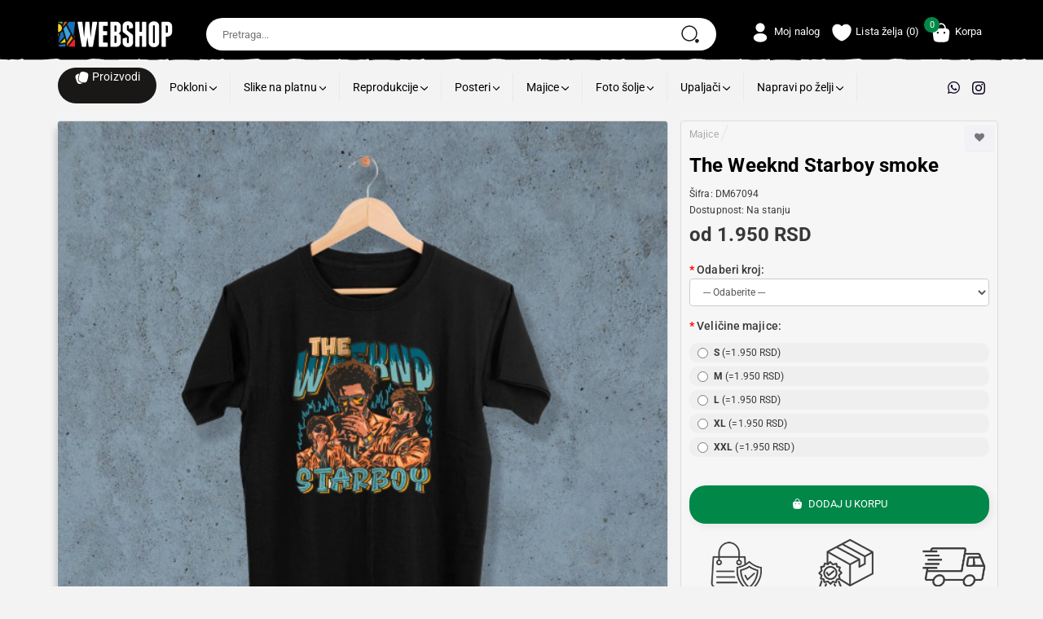

--- FILE ---
content_type: text/html; charset=utf-8
request_url: https://webshop.rs/majice/the-weeknd-starboy-smoke-crna-majica
body_size: 16488
content:
<!DOCTYPE html>

<html dir="ltr" lang="sr-RS">
<!--<![endif]-->
<head>
    <meta charset="UTF-8"/>
    <meta name="viewport" content="width=device-width, initial-scale=1">
    <meta http-equiv="X-UA-Compatible" content="IE=edge">
    <title>Тhe Weeknd Starboy smoke - crna majica sa printom</title>
    <base href="https://webshop.rs/"/>
    <meta property="og:url" content="https://webshop.rs/majice/the-weeknd-starboy-smoke-crna-majica">

            <meta name="description" content="Тhe Weeknd Starboy smoke - kvalitetna crna majica sa printom! Dizajnerski kroj i udoban materijal izdvajaju naše majice. DTF štampa na tekstilu, print koji je dugotrajan, ne ljušti se i ne puca!"/>
            <script src="catalog/view/javascript/jquery/jquery-2.1.1.min.js" type="text/javascript"></script>
    <link href="catalog/view/javascript/bootstrap/css/bootstrap.min.css" rel="stylesheet" media="screen"/>
    <script src="catalog/view/javascript/bootstrap/js/bootstrap.min.js" type="text/javascript"></script>
    <link href="catalog/view/theme/default/stylesheet/stylesheet.css" rel="stylesheet">
    <link href="catalog/view/theme/default/stylesheet/dr-stylesheet.css" rel="stylesheet">
    <link type="text/css" href="catalog/view/theme/default/stylesheet/helpers.css" rel="stylesheet" media="screen"/>
    <link type="text/css" href="catalog/view/theme/default/stylesheet/menu.css" rel="stylesheet" media="screen"/>
    

    <style type="text/css">@font-face {font-family:Roboto;font-style:normal;font-weight:100;src:url(/cf-fonts/s/roboto/5.0.11/cyrillic-ext/100/normal.woff2);unicode-range:U+0460-052F,U+1C80-1C88,U+20B4,U+2DE0-2DFF,U+A640-A69F,U+FE2E-FE2F;font-display:swap;}@font-face {font-family:Roboto;font-style:normal;font-weight:100;src:url(/cf-fonts/s/roboto/5.0.11/latin/100/normal.woff2);unicode-range:U+0000-00FF,U+0131,U+0152-0153,U+02BB-02BC,U+02C6,U+02DA,U+02DC,U+0304,U+0308,U+0329,U+2000-206F,U+2074,U+20AC,U+2122,U+2191,U+2193,U+2212,U+2215,U+FEFF,U+FFFD;font-display:swap;}@font-face {font-family:Roboto;font-style:normal;font-weight:100;src:url(/cf-fonts/s/roboto/5.0.11/greek/100/normal.woff2);unicode-range:U+0370-03FF;font-display:swap;}@font-face {font-family:Roboto;font-style:normal;font-weight:100;src:url(/cf-fonts/s/roboto/5.0.11/cyrillic/100/normal.woff2);unicode-range:U+0301,U+0400-045F,U+0490-0491,U+04B0-04B1,U+2116;font-display:swap;}@font-face {font-family:Roboto;font-style:normal;font-weight:100;src:url(/cf-fonts/s/roboto/5.0.11/greek-ext/100/normal.woff2);unicode-range:U+1F00-1FFF;font-display:swap;}@font-face {font-family:Roboto;font-style:normal;font-weight:100;src:url(/cf-fonts/s/roboto/5.0.11/latin-ext/100/normal.woff2);unicode-range:U+0100-02AF,U+0304,U+0308,U+0329,U+1E00-1E9F,U+1EF2-1EFF,U+2020,U+20A0-20AB,U+20AD-20CF,U+2113,U+2C60-2C7F,U+A720-A7FF;font-display:swap;}@font-face {font-family:Roboto;font-style:normal;font-weight:100;src:url(/cf-fonts/s/roboto/5.0.11/vietnamese/100/normal.woff2);unicode-range:U+0102-0103,U+0110-0111,U+0128-0129,U+0168-0169,U+01A0-01A1,U+01AF-01B0,U+0300-0301,U+0303-0304,U+0308-0309,U+0323,U+0329,U+1EA0-1EF9,U+20AB;font-display:swap;}@font-face {font-family:Roboto;font-style:normal;font-weight:300;src:url(/cf-fonts/s/roboto/5.0.11/cyrillic/300/normal.woff2);unicode-range:U+0301,U+0400-045F,U+0490-0491,U+04B0-04B1,U+2116;font-display:swap;}@font-face {font-family:Roboto;font-style:normal;font-weight:300;src:url(/cf-fonts/s/roboto/5.0.11/cyrillic-ext/300/normal.woff2);unicode-range:U+0460-052F,U+1C80-1C88,U+20B4,U+2DE0-2DFF,U+A640-A69F,U+FE2E-FE2F;font-display:swap;}@font-face {font-family:Roboto;font-style:normal;font-weight:300;src:url(/cf-fonts/s/roboto/5.0.11/latin/300/normal.woff2);unicode-range:U+0000-00FF,U+0131,U+0152-0153,U+02BB-02BC,U+02C6,U+02DA,U+02DC,U+0304,U+0308,U+0329,U+2000-206F,U+2074,U+20AC,U+2122,U+2191,U+2193,U+2212,U+2215,U+FEFF,U+FFFD;font-display:swap;}@font-face {font-family:Roboto;font-style:normal;font-weight:300;src:url(/cf-fonts/s/roboto/5.0.11/greek/300/normal.woff2);unicode-range:U+0370-03FF;font-display:swap;}@font-face {font-family:Roboto;font-style:normal;font-weight:300;src:url(/cf-fonts/s/roboto/5.0.11/latin-ext/300/normal.woff2);unicode-range:U+0100-02AF,U+0304,U+0308,U+0329,U+1E00-1E9F,U+1EF2-1EFF,U+2020,U+20A0-20AB,U+20AD-20CF,U+2113,U+2C60-2C7F,U+A720-A7FF;font-display:swap;}@font-face {font-family:Roboto;font-style:normal;font-weight:300;src:url(/cf-fonts/s/roboto/5.0.11/greek-ext/300/normal.woff2);unicode-range:U+1F00-1FFF;font-display:swap;}@font-face {font-family:Roboto;font-style:normal;font-weight:300;src:url(/cf-fonts/s/roboto/5.0.11/vietnamese/300/normal.woff2);unicode-range:U+0102-0103,U+0110-0111,U+0128-0129,U+0168-0169,U+01A0-01A1,U+01AF-01B0,U+0300-0301,U+0303-0304,U+0308-0309,U+0323,U+0329,U+1EA0-1EF9,U+20AB;font-display:swap;}@font-face {font-family:Roboto;font-style:normal;font-weight:400;src:url(/cf-fonts/s/roboto/5.0.11/vietnamese/400/normal.woff2);unicode-range:U+0102-0103,U+0110-0111,U+0128-0129,U+0168-0169,U+01A0-01A1,U+01AF-01B0,U+0300-0301,U+0303-0304,U+0308-0309,U+0323,U+0329,U+1EA0-1EF9,U+20AB;font-display:swap;}@font-face {font-family:Roboto;font-style:normal;font-weight:400;src:url(/cf-fonts/s/roboto/5.0.11/cyrillic/400/normal.woff2);unicode-range:U+0301,U+0400-045F,U+0490-0491,U+04B0-04B1,U+2116;font-display:swap;}@font-face {font-family:Roboto;font-style:normal;font-weight:400;src:url(/cf-fonts/s/roboto/5.0.11/cyrillic-ext/400/normal.woff2);unicode-range:U+0460-052F,U+1C80-1C88,U+20B4,U+2DE0-2DFF,U+A640-A69F,U+FE2E-FE2F;font-display:swap;}@font-face {font-family:Roboto;font-style:normal;font-weight:400;src:url(/cf-fonts/s/roboto/5.0.11/greek/400/normal.woff2);unicode-range:U+0370-03FF;font-display:swap;}@font-face {font-family:Roboto;font-style:normal;font-weight:400;src:url(/cf-fonts/s/roboto/5.0.11/latin-ext/400/normal.woff2);unicode-range:U+0100-02AF,U+0304,U+0308,U+0329,U+1E00-1E9F,U+1EF2-1EFF,U+2020,U+20A0-20AB,U+20AD-20CF,U+2113,U+2C60-2C7F,U+A720-A7FF;font-display:swap;}@font-face {font-family:Roboto;font-style:normal;font-weight:400;src:url(/cf-fonts/s/roboto/5.0.11/greek-ext/400/normal.woff2);unicode-range:U+1F00-1FFF;font-display:swap;}@font-face {font-family:Roboto;font-style:normal;font-weight:400;src:url(/cf-fonts/s/roboto/5.0.11/latin/400/normal.woff2);unicode-range:U+0000-00FF,U+0131,U+0152-0153,U+02BB-02BC,U+02C6,U+02DA,U+02DC,U+0304,U+0308,U+0329,U+2000-206F,U+2074,U+20AC,U+2122,U+2191,U+2193,U+2212,U+2215,U+FEFF,U+FFFD;font-display:swap;}@font-face {font-family:Roboto;font-style:normal;font-weight:500;src:url(/cf-fonts/s/roboto/5.0.11/greek-ext/500/normal.woff2);unicode-range:U+1F00-1FFF;font-display:swap;}@font-face {font-family:Roboto;font-style:normal;font-weight:500;src:url(/cf-fonts/s/roboto/5.0.11/greek/500/normal.woff2);unicode-range:U+0370-03FF;font-display:swap;}@font-face {font-family:Roboto;font-style:normal;font-weight:500;src:url(/cf-fonts/s/roboto/5.0.11/latin/500/normal.woff2);unicode-range:U+0000-00FF,U+0131,U+0152-0153,U+02BB-02BC,U+02C6,U+02DA,U+02DC,U+0304,U+0308,U+0329,U+2000-206F,U+2074,U+20AC,U+2122,U+2191,U+2193,U+2212,U+2215,U+FEFF,U+FFFD;font-display:swap;}@font-face {font-family:Roboto;font-style:normal;font-weight:500;src:url(/cf-fonts/s/roboto/5.0.11/cyrillic/500/normal.woff2);unicode-range:U+0301,U+0400-045F,U+0490-0491,U+04B0-04B1,U+2116;font-display:swap;}@font-face {font-family:Roboto;font-style:normal;font-weight:500;src:url(/cf-fonts/s/roboto/5.0.11/latin-ext/500/normal.woff2);unicode-range:U+0100-02AF,U+0304,U+0308,U+0329,U+1E00-1E9F,U+1EF2-1EFF,U+2020,U+20A0-20AB,U+20AD-20CF,U+2113,U+2C60-2C7F,U+A720-A7FF;font-display:swap;}@font-face {font-family:Roboto;font-style:normal;font-weight:500;src:url(/cf-fonts/s/roboto/5.0.11/vietnamese/500/normal.woff2);unicode-range:U+0102-0103,U+0110-0111,U+0128-0129,U+0168-0169,U+01A0-01A1,U+01AF-01B0,U+0300-0301,U+0303-0304,U+0308-0309,U+0323,U+0329,U+1EA0-1EF9,U+20AB;font-display:swap;}@font-face {font-family:Roboto;font-style:normal;font-weight:500;src:url(/cf-fonts/s/roboto/5.0.11/cyrillic-ext/500/normal.woff2);unicode-range:U+0460-052F,U+1C80-1C88,U+20B4,U+2DE0-2DFF,U+A640-A69F,U+FE2E-FE2F;font-display:swap;}@font-face {font-family:Roboto;font-style:normal;font-weight:700;src:url(/cf-fonts/s/roboto/5.0.11/cyrillic/700/normal.woff2);unicode-range:U+0301,U+0400-045F,U+0490-0491,U+04B0-04B1,U+2116;font-display:swap;}@font-face {font-family:Roboto;font-style:normal;font-weight:700;src:url(/cf-fonts/s/roboto/5.0.11/latin-ext/700/normal.woff2);unicode-range:U+0100-02AF,U+0304,U+0308,U+0329,U+1E00-1E9F,U+1EF2-1EFF,U+2020,U+20A0-20AB,U+20AD-20CF,U+2113,U+2C60-2C7F,U+A720-A7FF;font-display:swap;}@font-face {font-family:Roboto;font-style:normal;font-weight:700;src:url(/cf-fonts/s/roboto/5.0.11/greek/700/normal.woff2);unicode-range:U+0370-03FF;font-display:swap;}@font-face {font-family:Roboto;font-style:normal;font-weight:700;src:url(/cf-fonts/s/roboto/5.0.11/latin/700/normal.woff2);unicode-range:U+0000-00FF,U+0131,U+0152-0153,U+02BB-02BC,U+02C6,U+02DA,U+02DC,U+0304,U+0308,U+0329,U+2000-206F,U+2074,U+20AC,U+2122,U+2191,U+2193,U+2212,U+2215,U+FEFF,U+FFFD;font-display:swap;}@font-face {font-family:Roboto;font-style:normal;font-weight:700;src:url(/cf-fonts/s/roboto/5.0.11/greek-ext/700/normal.woff2);unicode-range:U+1F00-1FFF;font-display:swap;}@font-face {font-family:Roboto;font-style:normal;font-weight:700;src:url(/cf-fonts/s/roboto/5.0.11/cyrillic-ext/700/normal.woff2);unicode-range:U+0460-052F,U+1C80-1C88,U+20B4,U+2DE0-2DFF,U+A640-A69F,U+FE2E-FE2F;font-display:swap;}@font-face {font-family:Roboto;font-style:normal;font-weight:700;src:url(/cf-fonts/s/roboto/5.0.11/vietnamese/700/normal.woff2);unicode-range:U+0102-0103,U+0110-0111,U+0128-0129,U+0168-0169,U+01A0-01A1,U+01AF-01B0,U+0300-0301,U+0303-0304,U+0308-0309,U+0323,U+0329,U+1EA0-1EF9,U+20AB;font-display:swap;}@font-face {font-family:Roboto;font-style:normal;font-weight:900;src:url(/cf-fonts/s/roboto/5.0.11/latin/900/normal.woff2);unicode-range:U+0000-00FF,U+0131,U+0152-0153,U+02BB-02BC,U+02C6,U+02DA,U+02DC,U+0304,U+0308,U+0329,U+2000-206F,U+2074,U+20AC,U+2122,U+2191,U+2193,U+2212,U+2215,U+FEFF,U+FFFD;font-display:swap;}@font-face {font-family:Roboto;font-style:normal;font-weight:900;src:url(/cf-fonts/s/roboto/5.0.11/latin-ext/900/normal.woff2);unicode-range:U+0100-02AF,U+0304,U+0308,U+0329,U+1E00-1E9F,U+1EF2-1EFF,U+2020,U+20A0-20AB,U+20AD-20CF,U+2113,U+2C60-2C7F,U+A720-A7FF;font-display:swap;}@font-face {font-family:Roboto;font-style:normal;font-weight:900;src:url(/cf-fonts/s/roboto/5.0.11/cyrillic-ext/900/normal.woff2);unicode-range:U+0460-052F,U+1C80-1C88,U+20B4,U+2DE0-2DFF,U+A640-A69F,U+FE2E-FE2F;font-display:swap;}@font-face {font-family:Roboto;font-style:normal;font-weight:900;src:url(/cf-fonts/s/roboto/5.0.11/greek-ext/900/normal.woff2);unicode-range:U+1F00-1FFF;font-display:swap;}@font-face {font-family:Roboto;font-style:normal;font-weight:900;src:url(/cf-fonts/s/roboto/5.0.11/greek/900/normal.woff2);unicode-range:U+0370-03FF;font-display:swap;}@font-face {font-family:Roboto;font-style:normal;font-weight:900;src:url(/cf-fonts/s/roboto/5.0.11/cyrillic/900/normal.woff2);unicode-range:U+0301,U+0400-045F,U+0490-0491,U+04B0-04B1,U+2116;font-display:swap;}@font-face {font-family:Roboto;font-style:normal;font-weight:900;src:url(/cf-fonts/s/roboto/5.0.11/vietnamese/900/normal.woff2);unicode-range:U+0102-0103,U+0110-0111,U+0128-0129,U+0168-0169,U+01A0-01A1,U+01AF-01B0,U+0300-0301,U+0303-0304,U+0308-0309,U+0323,U+0329,U+1EA0-1EF9,U+20AB;font-display:swap;}@font-face {font-family:Roboto;font-style:italic;font-weight:100;src:url(/cf-fonts/s/roboto/5.0.11/latin/100/italic.woff2);unicode-range:U+0000-00FF,U+0131,U+0152-0153,U+02BB-02BC,U+02C6,U+02DA,U+02DC,U+0304,U+0308,U+0329,U+2000-206F,U+2074,U+20AC,U+2122,U+2191,U+2193,U+2212,U+2215,U+FEFF,U+FFFD;font-display:swap;}@font-face {font-family:Roboto;font-style:italic;font-weight:100;src:url(/cf-fonts/s/roboto/5.0.11/latin-ext/100/italic.woff2);unicode-range:U+0100-02AF,U+0304,U+0308,U+0329,U+1E00-1E9F,U+1EF2-1EFF,U+2020,U+20A0-20AB,U+20AD-20CF,U+2113,U+2C60-2C7F,U+A720-A7FF;font-display:swap;}@font-face {font-family:Roboto;font-style:italic;font-weight:100;src:url(/cf-fonts/s/roboto/5.0.11/greek-ext/100/italic.woff2);unicode-range:U+1F00-1FFF;font-display:swap;}@font-face {font-family:Roboto;font-style:italic;font-weight:100;src:url(/cf-fonts/s/roboto/5.0.11/vietnamese/100/italic.woff2);unicode-range:U+0102-0103,U+0110-0111,U+0128-0129,U+0168-0169,U+01A0-01A1,U+01AF-01B0,U+0300-0301,U+0303-0304,U+0308-0309,U+0323,U+0329,U+1EA0-1EF9,U+20AB;font-display:swap;}@font-face {font-family:Roboto;font-style:italic;font-weight:100;src:url(/cf-fonts/s/roboto/5.0.11/greek/100/italic.woff2);unicode-range:U+0370-03FF;font-display:swap;}@font-face {font-family:Roboto;font-style:italic;font-weight:100;src:url(/cf-fonts/s/roboto/5.0.11/cyrillic/100/italic.woff2);unicode-range:U+0301,U+0400-045F,U+0490-0491,U+04B0-04B1,U+2116;font-display:swap;}@font-face {font-family:Roboto;font-style:italic;font-weight:100;src:url(/cf-fonts/s/roboto/5.0.11/cyrillic-ext/100/italic.woff2);unicode-range:U+0460-052F,U+1C80-1C88,U+20B4,U+2DE0-2DFF,U+A640-A69F,U+FE2E-FE2F;font-display:swap;}@font-face {font-family:Roboto;font-style:italic;font-weight:300;src:url(/cf-fonts/s/roboto/5.0.11/greek/300/italic.woff2);unicode-range:U+0370-03FF;font-display:swap;}@font-face {font-family:Roboto;font-style:italic;font-weight:300;src:url(/cf-fonts/s/roboto/5.0.11/latin/300/italic.woff2);unicode-range:U+0000-00FF,U+0131,U+0152-0153,U+02BB-02BC,U+02C6,U+02DA,U+02DC,U+0304,U+0308,U+0329,U+2000-206F,U+2074,U+20AC,U+2122,U+2191,U+2193,U+2212,U+2215,U+FEFF,U+FFFD;font-display:swap;}@font-face {font-family:Roboto;font-style:italic;font-weight:300;src:url(/cf-fonts/s/roboto/5.0.11/latin-ext/300/italic.woff2);unicode-range:U+0100-02AF,U+0304,U+0308,U+0329,U+1E00-1E9F,U+1EF2-1EFF,U+2020,U+20A0-20AB,U+20AD-20CF,U+2113,U+2C60-2C7F,U+A720-A7FF;font-display:swap;}@font-face {font-family:Roboto;font-style:italic;font-weight:300;src:url(/cf-fonts/s/roboto/5.0.11/greek-ext/300/italic.woff2);unicode-range:U+1F00-1FFF;font-display:swap;}@font-face {font-family:Roboto;font-style:italic;font-weight:300;src:url(/cf-fonts/s/roboto/5.0.11/vietnamese/300/italic.woff2);unicode-range:U+0102-0103,U+0110-0111,U+0128-0129,U+0168-0169,U+01A0-01A1,U+01AF-01B0,U+0300-0301,U+0303-0304,U+0308-0309,U+0323,U+0329,U+1EA0-1EF9,U+20AB;font-display:swap;}@font-face {font-family:Roboto;font-style:italic;font-weight:300;src:url(/cf-fonts/s/roboto/5.0.11/cyrillic/300/italic.woff2);unicode-range:U+0301,U+0400-045F,U+0490-0491,U+04B0-04B1,U+2116;font-display:swap;}@font-face {font-family:Roboto;font-style:italic;font-weight:300;src:url(/cf-fonts/s/roboto/5.0.11/cyrillic-ext/300/italic.woff2);unicode-range:U+0460-052F,U+1C80-1C88,U+20B4,U+2DE0-2DFF,U+A640-A69F,U+FE2E-FE2F;font-display:swap;}@font-face {font-family:Roboto;font-style:italic;font-weight:400;src:url(/cf-fonts/s/roboto/5.0.11/greek/400/italic.woff2);unicode-range:U+0370-03FF;font-display:swap;}@font-face {font-family:Roboto;font-style:italic;font-weight:400;src:url(/cf-fonts/s/roboto/5.0.11/latin/400/italic.woff2);unicode-range:U+0000-00FF,U+0131,U+0152-0153,U+02BB-02BC,U+02C6,U+02DA,U+02DC,U+0304,U+0308,U+0329,U+2000-206F,U+2074,U+20AC,U+2122,U+2191,U+2193,U+2212,U+2215,U+FEFF,U+FFFD;font-display:swap;}@font-face {font-family:Roboto;font-style:italic;font-weight:400;src:url(/cf-fonts/s/roboto/5.0.11/vietnamese/400/italic.woff2);unicode-range:U+0102-0103,U+0110-0111,U+0128-0129,U+0168-0169,U+01A0-01A1,U+01AF-01B0,U+0300-0301,U+0303-0304,U+0308-0309,U+0323,U+0329,U+1EA0-1EF9,U+20AB;font-display:swap;}@font-face {font-family:Roboto;font-style:italic;font-weight:400;src:url(/cf-fonts/s/roboto/5.0.11/cyrillic-ext/400/italic.woff2);unicode-range:U+0460-052F,U+1C80-1C88,U+20B4,U+2DE0-2DFF,U+A640-A69F,U+FE2E-FE2F;font-display:swap;}@font-face {font-family:Roboto;font-style:italic;font-weight:400;src:url(/cf-fonts/s/roboto/5.0.11/latin-ext/400/italic.woff2);unicode-range:U+0100-02AF,U+0304,U+0308,U+0329,U+1E00-1E9F,U+1EF2-1EFF,U+2020,U+20A0-20AB,U+20AD-20CF,U+2113,U+2C60-2C7F,U+A720-A7FF;font-display:swap;}@font-face {font-family:Roboto;font-style:italic;font-weight:400;src:url(/cf-fonts/s/roboto/5.0.11/cyrillic/400/italic.woff2);unicode-range:U+0301,U+0400-045F,U+0490-0491,U+04B0-04B1,U+2116;font-display:swap;}@font-face {font-family:Roboto;font-style:italic;font-weight:400;src:url(/cf-fonts/s/roboto/5.0.11/greek-ext/400/italic.woff2);unicode-range:U+1F00-1FFF;font-display:swap;}@font-face {font-family:Roboto;font-style:italic;font-weight:500;src:url(/cf-fonts/s/roboto/5.0.11/latin/500/italic.woff2);unicode-range:U+0000-00FF,U+0131,U+0152-0153,U+02BB-02BC,U+02C6,U+02DA,U+02DC,U+0304,U+0308,U+0329,U+2000-206F,U+2074,U+20AC,U+2122,U+2191,U+2193,U+2212,U+2215,U+FEFF,U+FFFD;font-display:swap;}@font-face {font-family:Roboto;font-style:italic;font-weight:500;src:url(/cf-fonts/s/roboto/5.0.11/cyrillic/500/italic.woff2);unicode-range:U+0301,U+0400-045F,U+0490-0491,U+04B0-04B1,U+2116;font-display:swap;}@font-face {font-family:Roboto;font-style:italic;font-weight:500;src:url(/cf-fonts/s/roboto/5.0.11/greek/500/italic.woff2);unicode-range:U+0370-03FF;font-display:swap;}@font-face {font-family:Roboto;font-style:italic;font-weight:500;src:url(/cf-fonts/s/roboto/5.0.11/latin-ext/500/italic.woff2);unicode-range:U+0100-02AF,U+0304,U+0308,U+0329,U+1E00-1E9F,U+1EF2-1EFF,U+2020,U+20A0-20AB,U+20AD-20CF,U+2113,U+2C60-2C7F,U+A720-A7FF;font-display:swap;}@font-face {font-family:Roboto;font-style:italic;font-weight:500;src:url(/cf-fonts/s/roboto/5.0.11/greek-ext/500/italic.woff2);unicode-range:U+1F00-1FFF;font-display:swap;}@font-face {font-family:Roboto;font-style:italic;font-weight:500;src:url(/cf-fonts/s/roboto/5.0.11/vietnamese/500/italic.woff2);unicode-range:U+0102-0103,U+0110-0111,U+0128-0129,U+0168-0169,U+01A0-01A1,U+01AF-01B0,U+0300-0301,U+0303-0304,U+0308-0309,U+0323,U+0329,U+1EA0-1EF9,U+20AB;font-display:swap;}@font-face {font-family:Roboto;font-style:italic;font-weight:500;src:url(/cf-fonts/s/roboto/5.0.11/cyrillic-ext/500/italic.woff2);unicode-range:U+0460-052F,U+1C80-1C88,U+20B4,U+2DE0-2DFF,U+A640-A69F,U+FE2E-FE2F;font-display:swap;}@font-face {font-family:Roboto;font-style:italic;font-weight:700;src:url(/cf-fonts/s/roboto/5.0.11/greek/700/italic.woff2);unicode-range:U+0370-03FF;font-display:swap;}@font-face {font-family:Roboto;font-style:italic;font-weight:700;src:url(/cf-fonts/s/roboto/5.0.11/greek-ext/700/italic.woff2);unicode-range:U+1F00-1FFF;font-display:swap;}@font-face {font-family:Roboto;font-style:italic;font-weight:700;src:url(/cf-fonts/s/roboto/5.0.11/latin/700/italic.woff2);unicode-range:U+0000-00FF,U+0131,U+0152-0153,U+02BB-02BC,U+02C6,U+02DA,U+02DC,U+0304,U+0308,U+0329,U+2000-206F,U+2074,U+20AC,U+2122,U+2191,U+2193,U+2212,U+2215,U+FEFF,U+FFFD;font-display:swap;}@font-face {font-family:Roboto;font-style:italic;font-weight:700;src:url(/cf-fonts/s/roboto/5.0.11/cyrillic-ext/700/italic.woff2);unicode-range:U+0460-052F,U+1C80-1C88,U+20B4,U+2DE0-2DFF,U+A640-A69F,U+FE2E-FE2F;font-display:swap;}@font-face {font-family:Roboto;font-style:italic;font-weight:700;src:url(/cf-fonts/s/roboto/5.0.11/latin-ext/700/italic.woff2);unicode-range:U+0100-02AF,U+0304,U+0308,U+0329,U+1E00-1E9F,U+1EF2-1EFF,U+2020,U+20A0-20AB,U+20AD-20CF,U+2113,U+2C60-2C7F,U+A720-A7FF;font-display:swap;}@font-face {font-family:Roboto;font-style:italic;font-weight:700;src:url(/cf-fonts/s/roboto/5.0.11/cyrillic/700/italic.woff2);unicode-range:U+0301,U+0400-045F,U+0490-0491,U+04B0-04B1,U+2116;font-display:swap;}@font-face {font-family:Roboto;font-style:italic;font-weight:700;src:url(/cf-fonts/s/roboto/5.0.11/vietnamese/700/italic.woff2);unicode-range:U+0102-0103,U+0110-0111,U+0128-0129,U+0168-0169,U+01A0-01A1,U+01AF-01B0,U+0300-0301,U+0303-0304,U+0308-0309,U+0323,U+0329,U+1EA0-1EF9,U+20AB;font-display:swap;}@font-face {font-family:Roboto;font-style:italic;font-weight:900;src:url(/cf-fonts/s/roboto/5.0.11/cyrillic/900/italic.woff2);unicode-range:U+0301,U+0400-045F,U+0490-0491,U+04B0-04B1,U+2116;font-display:swap;}@font-face {font-family:Roboto;font-style:italic;font-weight:900;src:url(/cf-fonts/s/roboto/5.0.11/greek/900/italic.woff2);unicode-range:U+0370-03FF;font-display:swap;}@font-face {font-family:Roboto;font-style:italic;font-weight:900;src:url(/cf-fonts/s/roboto/5.0.11/greek-ext/900/italic.woff2);unicode-range:U+1F00-1FFF;font-display:swap;}@font-face {font-family:Roboto;font-style:italic;font-weight:900;src:url(/cf-fonts/s/roboto/5.0.11/vietnamese/900/italic.woff2);unicode-range:U+0102-0103,U+0110-0111,U+0128-0129,U+0168-0169,U+01A0-01A1,U+01AF-01B0,U+0300-0301,U+0303-0304,U+0308-0309,U+0323,U+0329,U+1EA0-1EF9,U+20AB;font-display:swap;}@font-face {font-family:Roboto;font-style:italic;font-weight:900;src:url(/cf-fonts/s/roboto/5.0.11/cyrillic-ext/900/italic.woff2);unicode-range:U+0460-052F,U+1C80-1C88,U+20B4,U+2DE0-2DFF,U+A640-A69F,U+FE2E-FE2F;font-display:swap;}@font-face {font-family:Roboto;font-style:italic;font-weight:900;src:url(/cf-fonts/s/roboto/5.0.11/latin/900/italic.woff2);unicode-range:U+0000-00FF,U+0131,U+0152-0153,U+02BB-02BC,U+02C6,U+02DA,U+02DC,U+0304,U+0308,U+0329,U+2000-206F,U+2074,U+20AC,U+2122,U+2191,U+2193,U+2212,U+2215,U+FEFF,U+FFFD;font-display:swap;}@font-face {font-family:Roboto;font-style:italic;font-weight:900;src:url(/cf-fonts/s/roboto/5.0.11/latin-ext/900/italic.woff2);unicode-range:U+0100-02AF,U+0304,U+0308,U+0329,U+1E00-1E9F,U+1EF2-1EFF,U+2020,U+20A0-20AB,U+20AD-20CF,U+2113,U+2C60-2C7F,U+A720-A7FF;font-display:swap;}</style>
    <style type="text/css">@font-face {font-family:Open Sans;font-style:normal;font-weight:400;src:url(/cf-fonts/s/open-sans/5.0.20/cyrillic-ext/400/normal.woff2);unicode-range:U+0460-052F,U+1C80-1C88,U+20B4,U+2DE0-2DFF,U+A640-A69F,U+FE2E-FE2F;font-display:swap;}@font-face {font-family:Open Sans;font-style:normal;font-weight:400;src:url(/cf-fonts/s/open-sans/5.0.20/latin-ext/400/normal.woff2);unicode-range:U+0100-02AF,U+0304,U+0308,U+0329,U+1E00-1E9F,U+1EF2-1EFF,U+2020,U+20A0-20AB,U+20AD-20CF,U+2113,U+2C60-2C7F,U+A720-A7FF;font-display:swap;}@font-face {font-family:Open Sans;font-style:normal;font-weight:400;src:url(/cf-fonts/s/open-sans/5.0.20/cyrillic/400/normal.woff2);unicode-range:U+0301,U+0400-045F,U+0490-0491,U+04B0-04B1,U+2116;font-display:swap;}@font-face {font-family:Open Sans;font-style:normal;font-weight:400;src:url(/cf-fonts/s/open-sans/5.0.20/hebrew/400/normal.woff2);unicode-range:U+0590-05FF,U+200C-2010,U+20AA,U+25CC,U+FB1D-FB4F;font-display:swap;}@font-face {font-family:Open Sans;font-style:normal;font-weight:400;src:url(/cf-fonts/s/open-sans/5.0.20/vietnamese/400/normal.woff2);unicode-range:U+0102-0103,U+0110-0111,U+0128-0129,U+0168-0169,U+01A0-01A1,U+01AF-01B0,U+0300-0301,U+0303-0304,U+0308-0309,U+0323,U+0329,U+1EA0-1EF9,U+20AB;font-display:swap;}@font-face {font-family:Open Sans;font-style:normal;font-weight:400;src:url(/cf-fonts/s/open-sans/5.0.20/greek-ext/400/normal.woff2);unicode-range:U+1F00-1FFF;font-display:swap;}@font-face {font-family:Open Sans;font-style:normal;font-weight:400;src:url(/cf-fonts/s/open-sans/5.0.20/latin/400/normal.woff2);unicode-range:U+0000-00FF,U+0131,U+0152-0153,U+02BB-02BC,U+02C6,U+02DA,U+02DC,U+0304,U+0308,U+0329,U+2000-206F,U+2074,U+20AC,U+2122,U+2191,U+2193,U+2212,U+2215,U+FEFF,U+FFFD;font-display:swap;}@font-face {font-family:Open Sans;font-style:normal;font-weight:400;src:url(/cf-fonts/s/open-sans/5.0.20/greek/400/normal.woff2);unicode-range:U+0370-03FF;font-display:swap;}@font-face {font-family:Open Sans;font-style:italic;font-weight:400;src:url(/cf-fonts/s/open-sans/5.0.20/greek-ext/400/italic.woff2);unicode-range:U+1F00-1FFF;font-display:swap;}@font-face {font-family:Open Sans;font-style:italic;font-weight:400;src:url(/cf-fonts/s/open-sans/5.0.20/vietnamese/400/italic.woff2);unicode-range:U+0102-0103,U+0110-0111,U+0128-0129,U+0168-0169,U+01A0-01A1,U+01AF-01B0,U+0300-0301,U+0303-0304,U+0308-0309,U+0323,U+0329,U+1EA0-1EF9,U+20AB;font-display:swap;}@font-face {font-family:Open Sans;font-style:italic;font-weight:400;src:url(/cf-fonts/s/open-sans/5.0.20/latin/400/italic.woff2);unicode-range:U+0000-00FF,U+0131,U+0152-0153,U+02BB-02BC,U+02C6,U+02DA,U+02DC,U+0304,U+0308,U+0329,U+2000-206F,U+2074,U+20AC,U+2122,U+2191,U+2193,U+2212,U+2215,U+FEFF,U+FFFD;font-display:swap;}@font-face {font-family:Open Sans;font-style:italic;font-weight:400;src:url(/cf-fonts/s/open-sans/5.0.20/cyrillic-ext/400/italic.woff2);unicode-range:U+0460-052F,U+1C80-1C88,U+20B4,U+2DE0-2DFF,U+A640-A69F,U+FE2E-FE2F;font-display:swap;}@font-face {font-family:Open Sans;font-style:italic;font-weight:400;src:url(/cf-fonts/s/open-sans/5.0.20/cyrillic/400/italic.woff2);unicode-range:U+0301,U+0400-045F,U+0490-0491,U+04B0-04B1,U+2116;font-display:swap;}@font-face {font-family:Open Sans;font-style:italic;font-weight:400;src:url(/cf-fonts/s/open-sans/5.0.20/greek/400/italic.woff2);unicode-range:U+0370-03FF;font-display:swap;}@font-face {font-family:Open Sans;font-style:italic;font-weight:400;src:url(/cf-fonts/s/open-sans/5.0.20/latin-ext/400/italic.woff2);unicode-range:U+0100-02AF,U+0304,U+0308,U+0329,U+1E00-1E9F,U+1EF2-1EFF,U+2020,U+20A0-20AB,U+20AD-20CF,U+2113,U+2C60-2C7F,U+A720-A7FF;font-display:swap;}@font-face {font-family:Open Sans;font-style:italic;font-weight:400;src:url(/cf-fonts/s/open-sans/5.0.20/hebrew/400/italic.woff2);unicode-range:U+0590-05FF,U+200C-2010,U+20AA,U+25CC,U+FB1D-FB4F;font-display:swap;}@font-face {font-family:Open Sans;font-style:normal;font-weight:300;src:url(/cf-fonts/s/open-sans/5.0.20/cyrillic/300/normal.woff2);unicode-range:U+0301,U+0400-045F,U+0490-0491,U+04B0-04B1,U+2116;font-display:swap;}@font-face {font-family:Open Sans;font-style:normal;font-weight:300;src:url(/cf-fonts/s/open-sans/5.0.20/latin-ext/300/normal.woff2);unicode-range:U+0100-02AF,U+0304,U+0308,U+0329,U+1E00-1E9F,U+1EF2-1EFF,U+2020,U+20A0-20AB,U+20AD-20CF,U+2113,U+2C60-2C7F,U+A720-A7FF;font-display:swap;}@font-face {font-family:Open Sans;font-style:normal;font-weight:300;src:url(/cf-fonts/s/open-sans/5.0.20/hebrew/300/normal.woff2);unicode-range:U+0590-05FF,U+200C-2010,U+20AA,U+25CC,U+FB1D-FB4F;font-display:swap;}@font-face {font-family:Open Sans;font-style:normal;font-weight:300;src:url(/cf-fonts/s/open-sans/5.0.20/greek/300/normal.woff2);unicode-range:U+0370-03FF;font-display:swap;}@font-face {font-family:Open Sans;font-style:normal;font-weight:300;src:url(/cf-fonts/s/open-sans/5.0.20/greek-ext/300/normal.woff2);unicode-range:U+1F00-1FFF;font-display:swap;}@font-face {font-family:Open Sans;font-style:normal;font-weight:300;src:url(/cf-fonts/s/open-sans/5.0.20/latin/300/normal.woff2);unicode-range:U+0000-00FF,U+0131,U+0152-0153,U+02BB-02BC,U+02C6,U+02DA,U+02DC,U+0304,U+0308,U+0329,U+2000-206F,U+2074,U+20AC,U+2122,U+2191,U+2193,U+2212,U+2215,U+FEFF,U+FFFD;font-display:swap;}@font-face {font-family:Open Sans;font-style:normal;font-weight:300;src:url(/cf-fonts/s/open-sans/5.0.20/cyrillic-ext/300/normal.woff2);unicode-range:U+0460-052F,U+1C80-1C88,U+20B4,U+2DE0-2DFF,U+A640-A69F,U+FE2E-FE2F;font-display:swap;}@font-face {font-family:Open Sans;font-style:normal;font-weight:300;src:url(/cf-fonts/s/open-sans/5.0.20/vietnamese/300/normal.woff2);unicode-range:U+0102-0103,U+0110-0111,U+0128-0129,U+0168-0169,U+01A0-01A1,U+01AF-01B0,U+0300-0301,U+0303-0304,U+0308-0309,U+0323,U+0329,U+1EA0-1EF9,U+20AB;font-display:swap;}@font-face {font-family:Open Sans;font-style:normal;font-weight:700;src:url(/cf-fonts/s/open-sans/5.0.20/greek/700/normal.woff2);unicode-range:U+0370-03FF;font-display:swap;}@font-face {font-family:Open Sans;font-style:normal;font-weight:700;src:url(/cf-fonts/s/open-sans/5.0.20/latin-ext/700/normal.woff2);unicode-range:U+0100-02AF,U+0304,U+0308,U+0329,U+1E00-1E9F,U+1EF2-1EFF,U+2020,U+20A0-20AB,U+20AD-20CF,U+2113,U+2C60-2C7F,U+A720-A7FF;font-display:swap;}@font-face {font-family:Open Sans;font-style:normal;font-weight:700;src:url(/cf-fonts/s/open-sans/5.0.20/hebrew/700/normal.woff2);unicode-range:U+0590-05FF,U+200C-2010,U+20AA,U+25CC,U+FB1D-FB4F;font-display:swap;}@font-face {font-family:Open Sans;font-style:normal;font-weight:700;src:url(/cf-fonts/s/open-sans/5.0.20/cyrillic-ext/700/normal.woff2);unicode-range:U+0460-052F,U+1C80-1C88,U+20B4,U+2DE0-2DFF,U+A640-A69F,U+FE2E-FE2F;font-display:swap;}@font-face {font-family:Open Sans;font-style:normal;font-weight:700;src:url(/cf-fonts/s/open-sans/5.0.20/cyrillic/700/normal.woff2);unicode-range:U+0301,U+0400-045F,U+0490-0491,U+04B0-04B1,U+2116;font-display:swap;}@font-face {font-family:Open Sans;font-style:normal;font-weight:700;src:url(/cf-fonts/s/open-sans/5.0.20/vietnamese/700/normal.woff2);unicode-range:U+0102-0103,U+0110-0111,U+0128-0129,U+0168-0169,U+01A0-01A1,U+01AF-01B0,U+0300-0301,U+0303-0304,U+0308-0309,U+0323,U+0329,U+1EA0-1EF9,U+20AB;font-display:swap;}@font-face {font-family:Open Sans;font-style:normal;font-weight:700;src:url(/cf-fonts/s/open-sans/5.0.20/greek-ext/700/normal.woff2);unicode-range:U+1F00-1FFF;font-display:swap;}@font-face {font-family:Open Sans;font-style:normal;font-weight:700;src:url(/cf-fonts/s/open-sans/5.0.20/latin/700/normal.woff2);unicode-range:U+0000-00FF,U+0131,U+0152-0153,U+02BB-02BC,U+02C6,U+02DA,U+02DC,U+0304,U+0308,U+0329,U+2000-206F,U+2074,U+20AC,U+2122,U+2191,U+2193,U+2212,U+2215,U+FEFF,U+FFFD;font-display:swap;}</style>
    <link href="catalog/view/javascript/font-awesome/css/font-awesome.min.css" rel="stylesheet" type="text/css"/>
    <link rel="stylesheet" type="text/css" href="/catalog/view/theme/default/stylesheet/flat-icon/font/flaticon.css">
    <script src="catalog/view/javascript/fb-pixel.js" type="text/javascript"></script>


            <link href="catalog/view/javascript/jquery/magnific/magnific-popup.css" type="text/css" rel="stylesheet" media="screen"/>
            <link href="catalog/view/javascript/jquery/datetimepicker/bootstrap-datetimepicker.min.css" type="text/css" rel="stylesheet" media="screen"/>
                <script src="catalog/view/javascript/jquery/magnific/jquery.magnific-popup.min.js" type="text/javascript"></script>
            <script src="catalog/view/javascript/jquery/datetimepicker/moment/moment.min.js" type="text/javascript"></script>
            <script src="catalog/view/javascript/jquery/datetimepicker/moment/moment-with-locales.min.js" type="text/javascript"></script>
            <script src="catalog/view/javascript/jquery/datetimepicker/bootstrap-datetimepicker.min.js" type="text/javascript"></script>
        <script src="catalog/view/javascript/common.js" type="text/javascript"></script>
            <link href="https://webshop.rs/the-weeknd-starboy-smoke-crna-majica" rel="canonical"/>
            <link href="https://webshop.rs/image/catalog/meta-tag-icon.png" rel="icon"/>
                <!-- Google Tag Manager -->
<script>(function(w,d,s,l,i){w[l]=w[l]||[];w[l].push({'gtm.start':
new Date().getTime(),event:'gtm.js'});var f=d.getElementsByTagName(s)[0],
j=d.createElement(s),dl=l!='dataLayer'?'&l='+l:'';j.async=true;j.src=
'https://www.googletagmanager.com/gtm.js?id='+i+dl;f.parentNode.insertBefore(j,f);
})(window,document,'script','dataLayer','GTM-WJSG9DC');</script>
<!-- End Google Tag Manager -->


<!-- Google tag (gtag.js) (merchant DR)-->
<script async src="https://www.googletagmanager.com/gtag/js?id=GT-TWTTXM88"></script>
<script>
  window.dataLayer = window.dataLayer || [];
  function gtag(){dataLayer.push(arguments);}
  gtag('js', new Date());

  gtag('config', 'GT-TWTTXM88');
</script>
    </head>
<body>

<!-- Google Tag Manager (noscript) -->
<noscript>
    <iframe src="https://www.googletagmanager.com/ns.html?id=GTM-WJSG9DC"
            height="0" width="0" style="display:none;visibility:hidden"></iframe>
</noscript>
<!-- End Google Tag Manager (noscript) -->

<header class="mb-2">
    <nav class="mobile-header">
        <div class="container">
            <div class="flex">
                <div class="logo-mobile">
                    <a href="https://webshop.rs/index.php?route=common/home">
                        <img src="/image/catalog/Elementi sajta/logo.svg" alt="Webshop" draggable="false">
                    </a>
                </div>
                <div class="nav pull-right mobile-links">
                    <ul class="list-inline mt-2 mb-0">
                        <li class="dropdown">
                            <a href="https://webshop.rs/index.php?route=account/account" title="Moj nalog" class="dropdown-toggle" data-toggle="dropdown">
                                <img class="header-icon" src="/image/catalog/Elementi sajta/header/icon_profile.svg" alt="Moj profil">
                            </a>
                            <ul class="dropdown-menu dropdown-menu-right">
                                                                    <li><a href="https://webshop.rs/index.php?route=account/register">Registruj se</a></li>
                                    <li><a href="https://webshop.rs/index.php?route=account/login">Prijavi se</a></li>
                                                            </ul>
                        </li>
                        <li class="pl-2">
                            <a href="https://webshop.rs/index.php?route=account/wishlist" id="wishlist-total" title="Lista želja (0)">
                                <img class="header-icon" src="/image/catalog/Elementi sajta/header/icon_whishlist.svg" alt="Wishlist">
                            </a>
                        </li>
                        <li class="pl-2">
                            <a href="https://webshop.rs/index.php?route=checkout/cart" title="Korpa">
                                <img class="header-icon" src="/image/catalog/Elementi sajta/header/icon_cart.svg" alt="Korpa">
                            </a>
                        </li>
                        <li class="pl-3 mobile-side-menu__button toggleMenu">
                            <img src="/image/catalog/Elementi sajta/header/icon_menu.svg" class="header-icon" alt="Otvori meni">
                        </li>
                    </ul>
                </div>

            </div>
        </div>
        <div class="container mt-3">
            <div class="desktop-search m-0 mb-1">
                <form action="/index.php" method="get">
                    <input type="text" name="search" placeholder="Pretraga..."/>
                    <button type="submit" class="desktop-search-button"><img src="/image/catalog/Elementi sajta/search_button.svg"></button>
                    <input type="hidden" name="route" value="product/search"/>
                </form>
            </div>
        </div>
    </nav>
    <nav class="desktop-header">
        <div class="container">
            <div class="flex">
                <div class="logo-desktop">
                    <a href="https://webshop.rs/index.php?route=common/home">
                        <img src="/image/catalog/Elementi sajta/logo.svg" alt="Webshop" draggable="false">
                    </a>
                </div>
                <div class="desktop-search">
                    <form action="/index.php" method="get">
                        <input type="text" name="search" placeholder="Pretraga..."/>
                        <button type="submit" class="desktop-search-button"><img src="/image/catalog/Elementi sajta/search_button.svg"></button>
                        <input type="hidden" name="route" value="product/search"/>
                    </form>
                </div>
                <div id="top-links" class="nav pull-right">
                    <ul class="list-inline">
                        <li class="dropdown hide-header-mob-icn">
                            <a href="https://webshop.rs/index.php?route=account/account" title="Moj nalog" class="dropdown-toggle" data-toggle="dropdown">
                                <img class="header-icon" src="/image/catalog/Elementi sajta/header/icon_profile.svg">
                                <span class="hidden-xs hidden-sm hidden-md">Moj nalog</span>
                            </a>
                            <ul class="dropdown-menu dropdown-menu-right">
                                                                    <li><a href="https://webshop.rs/index.php?route=account/register">Registruj se</a></li>
                                    <li><a href="https://webshop.rs/index.php?route=account/login">Prijavi se</a></li>
                                                            </ul>
                        </li>
                        <li class="hide-header-mob-icn">
                            <a href="https://webshop.rs/index.php?route=account/wishlist" id="wishlist-total" title="Lista želja (0)">
                                <img class="header-icon" src="/image/catalog/Elementi sajta/header/icon_whishlist.svg" alt="Wishlist">
                                <span class="hidden-xs hidden-sm hidden-md">Lista želja (0)</span>
                            </a>
                        </li>
                                                                                                <li class="hide-header-mob-icn"><div id="cart" class="btn-group btn-block">
    <button type="button" data-toggle="dropdown" data-loading-text="Učitavanje..." class="dropdown-toggle header-cart-button">
        <img class="header-icon" src="/image/catalog/Elementi sajta/header/icon_cart.svg" alt="Korpa">
        <span class="header-cart-items-count">0</span>
        <span class="hidden-xs hidden-sm hidden-md">Korpa</span>
    </button>
    <ul class="dropdown-menu pull-right p-2">
                    <li>
                <p class="text-center text-black">Vaša korpa je prazna!</p>
            </li>
                <li class="korpa-info-dostava">*cena dostave iznosi 350 RSD nezavisno od težine paketa</li>
    </ul>
</div>
</li>
                        <!--<li><a href="https://webshop.rs/index.php?route=checkout/checkout" title="Kupovina"><i class="fa fa-share"></i> <span class="hidden-xs hidden-sm hidden-md">Kupovina</span></a></li>-->
                    </ul>
                </div>
            </div>
        </div>
    </nav>

    <div class="desktop-header__bottom"></div>

    <div id="menu-overlay"></div>
                                    <div class="side-menu-desktop__sub" data-category="" data-parent="76">
                <div class="mb-2 side-menu-desktop__close-submenu">
                    <img src="/image/catalog/Elementi sajta/arrow-white-right.svg" alt="Nazad" height="19px">
                </div>
                <a href="https://webshop.rs/slike-na-platnu"><span><strong><small>Vidi sve</small></strong></span></a>
                                                            <a href="https://webshop.rs/slike-na-platnu/izduzene-slike-na-platnu"><span>Izdužene slike na platnu</span></a>
                                                                                <a href="https://webshop.rs/slike-na-platnu/slike-oblika-kvadrata"><span>Kvadratne slike</span></a>
                                                                                <a href="https://webshop.rs/slike-na-platnu/anime-manga-slike-na-platnu"><span>Anime i manga slike</span></a>
                                                                                <a href="https://webshop.rs/slike-na-platnu/apstraktna-umetnost-na-slikarskom-platnu"><span>Apstraktna umetnost</span></a>
                                                                                <a href="https://webshop.rs/slike-na-platnu/automobili-i-motori-slike-na-platnu"><span>Automobili i motori</span></a>
                                                                                <a href="https://webshop.rs/slike-na-platnu/avioni-slike-na-platnu"><span>Avioni</span></a>
                                                                                <a href="https://webshop.rs/slike-na-platnu/crtani-fimovi-slike-na-platnu"><span>Crtani fimovi</span></a>
                                                                                <a href="https://webshop.rs/slike-na-platnu/destinacije-slike-na-platnu"><span>Destinacije</span></a>
                                                                                <a href="https://webshop.rs/slike-na-platnu/fantastika-slike-na-platnu"><span>Fantastika</span></a>
                                                                                <a href="https://webshop.rs/slike-na-platnu/filmovi-slike-na-platnu"><span>Filmovi i serije</span></a>
                                                                                <a href="https://webshop.rs/slike-na-platnu/slike-na-platnu-motivi-fudbala"><span>Fudbal</span></a>
                                                                                <a href="https://webshop.rs/slike-na-platnu/slike-na-platnu-hrane-i-pica"><span>Hrana i piće</span></a>
                                                                                <a href="https://webshop.rs/slike-na-platnu/slike-na-platnu-istorijski-motivi"><span>Istorija</span></a>
                                                                                <a href="https://webshop.rs/slike-na-platnu/jednodelne-slike-na-platnu"><span>Jednodelne slike na platnu</span></a>
                                                                                <a href="https://webshop.rs/slike-na-platnu/slike-na-platnu-kosarka"><span>Košarka</span></a>
                                                                                <a href="https://webshop.rs/slike-na-platnu/lepota-slike-na-platnu"><span>Lepota</span></a>
                                                                                <a href="https://webshop.rs/slike-na-platnu/mape-slike-na-platnu"><span>Mape</span></a>
                                                                                <a href="https://webshop.rs/slike-na-platnu/minimalizam-slike-na-platnu"><span>Minimalizam</span></a>
                                                                                <a href="https://webshop.rs/slike-na-platnu/moderna-umetnost-slike-na-platnu"><span>Moderna umetnost</span></a>
                                                                                <a href="https://webshop.rs/slike-na-platnu/more-i-brodovi-slike-na-platnu"><span>More i brodovi</span></a>
                                                                                <a href="https://webshop.rs/slike-na-platnu/motivacije-slike-na-platnu"><span>Motivacione slike</span></a>
                                                                                <a href="https://webshop.rs/slike-na-platnu/muzika-slike-na-platnu"><span>Muzika</span></a>
                                                                                <a href="https://webshop.rs/slike-na-platnu/nacrti-i-skice-slike-na-platnu"><span>Nacrti i skice</span></a>
                                                                                <a href="https://webshop.rs/slike-na-platnu/slike-na-platnu-prirode"><span>Priroda</span></a>
                                                                                <a href="https://webshop.rs/slike-na-platnu/propagandne-slike-na-platnu"><span>Propagandne slike</span></a>
                                                                                <a href="https://webshop.rs/slike-na-platnu/retro-slike-na-platnu"><span>Retro</span></a>
                                                                                <a href="https://webshop.rs/slike-na-platnu/saljive-slike-na-platnu"><span>Šaljive slike</span></a>
                                                                                <a href="https://webshop.rs/slike-na-platnu/slike-iz-vise-delova"><span>Slike iz više delova</span></a>
                                                                                <a href="https://webshop.rs/slike-na-platnu/sport-slike-na-platnu"><span>Sport</span></a>
                                                                                <a href="https://webshop.rs/slike-na-platnu/svemir-slike-na-platnu"><span>Svemir</span></a>
                                                                                <a href="https://webshop.rs/slike-na-platnu/video-igre-slike-na-platnu"><span>Video igre</span></a>
                                                                                <a href="https://webshop.rs/slike-na-platnu/zivotinje-slike-na-platnu"><span>Životinje</span></a>
                                                                                <a href="https://webshop.rs/slike-na-platnu/decija-soba"><span>Dečija soba</span></a>
                                                </div>
                                            <div class="side-menu-desktop__sub" data-category="" data-parent="81">
                <div class="mb-2 side-menu-desktop__close-submenu">
                    <img src="/image/catalog/Elementi sajta/arrow-white-right.svg" alt="Nazad" height="19px">
                </div>
                <a href="https://webshop.rs/uramljeni-posteri"><span><strong><small>Vidi sve</small></strong></span></a>
                                                            <a href="https://webshop.rs/uramljeni-posteri/apstraktni-uramljeni-posteri"><span>Apstraktni posteri</span></a>
                                                                                <a href="https://webshop.rs/uramljeni-posteri/automobili-i-motori-uramljeni-posteri"><span>Automobili i motori</span></a>
                                                                                <a href="https://webshop.rs/uramljeni-posteri/avioni-uramljeni-posteri"><span>Avioni</span></a>
                                                                                <a href="https://webshop.rs/uramljeni-posteri/crtani-fimovi-uramljeni-posteri"><span>Crtani fimovi</span></a>
                                                                                <a href="https://webshop.rs/uramljeni-posteri/deciji-uramljeni-posteri"><span>Dečiji posteri</span></a>
                                                                                <a href="https://webshop.rs/uramljeni-posteri/destinacije-uramljeni-posteri"><span>Destinacije</span></a>
                                                                                <a href="https://webshop.rs/uramljeni-posteri/fantastika-uramljeni-posteri"><span>Fantastika</span></a>
                                                                                <a href="https://webshop.rs/uramljeni-posteri/filmovi-i-serije-uramljeni-posteri"><span>Filmovi i serije</span></a>
                                                                                <a href="https://webshop.rs/uramljeni-posteri/fudbal-uramljeni-posteri"><span>Fudbal</span></a>
                                                                                <a href="https://webshop.rs/uramljeni-posteri/hrana-i-pice-uramljeni-posteri"><span>Hrana i piće</span></a>
                                                                                <a href="https://webshop.rs/uramljeni-posteri/istorija-uramljeni-posteri"><span>Istorija</span></a>
                                                                                <a href="https://webshop.rs/uramljeni-posteri/kosarka-uramljeni-posteri"><span>Košarka</span></a>
                                                                                <a href="https://webshop.rs/uramljeni-posteri/lepota-uramljeni-posteri"><span>Lepota</span></a>
                                                                                <a href="https://webshop.rs/uramljeni-posteri/mape-uramljeni-posteri"><span>Mape</span></a>
                                                                                <a href="https://webshop.rs/uramljeni-posteri/minimalizam-uramljeni-posteri"><span>Minimalizam</span></a>
                                                                                <a href="https://webshop.rs/uramljeni-posteri/modeni-uramljeni-posteri"><span>Moderna umetnost</span></a>
                                                                                <a href="https://webshop.rs/uramljeni-posteri/more-i-brodovi-uramljeni-posteri"><span>More i brodovi</span></a>
                                                                                <a href="https://webshop.rs/uramljeni-posteri/motivacioni-uramljeni-posteri"><span>Motivacije</span></a>
                                                                                <a href="https://webshop.rs/uramljeni-posteri/muzika-uramljeni-posteri"><span>Muzika</span></a>
                                                                                <a href="https://webshop.rs/uramljeni-posteri/nacrti-i-skice-uramljeni-posteri"><span>Nacrti i skice</span></a>
                                                                                <a href="https://webshop.rs/uramljeni-posteri/priroda-uramljeni-posteri"><span>Priroda</span></a>
                                                                                <a href="https://webshop.rs/uramljeni-posteri/retro-uramljeni-posteri"><span>Retro</span></a>
                                                                                <a href="https://webshop.rs/uramljeni-posteri/saljivi-uramljeni-posteri"><span>Šaljivi posteri</span></a>
                                                                                <a href="https://webshop.rs/uramljeni-posteri/sport-uramljeni-posteri"><span>Sport</span></a>
                                                                                <a href="https://webshop.rs/uramljeni-posteri/srbija-uramljeni-posteri"><span>Srbija</span></a>
                                                                                <a href="https://webshop.rs/uramljeni-posteri/svemir-uramljeni-posteri"><span>Svemir</span></a>
                                                                                <a href="https://webshop.rs/uramljeni-posteri/umetnicki-uramljeni-posteri"><span>Umetnički posteri</span></a>
                                                                                <a href="https://webshop.rs/uramljeni-posteri/video-igre-uramljeni-posteri"><span>Video igre</span></a>
                                                                                <a href="https://webshop.rs/uramljeni-posteri/zivotinje-uramljeni-posteri"><span>Životinje</span></a>
                                                </div>
                                            <div class="side-menu-desktop__sub" data-category="" data-parent="1001">
                <div class="mb-2 side-menu-desktop__close-submenu">
                    <img src="/image/catalog/Elementi sajta/arrow-white-right.svg" alt="Nazad" height="19px">
                </div>
                <a href="https://webshop.rs/upaljaci"><span><strong><small>Vidi sve</small></strong></span></a>
                                                            <a href="https://webshop.rs/upaljaci/upaljaci-sa-apstraktnim-motivima"><span>Apstraktni motivi</span></a>
                                                                                <a href="https://webshop.rs/upaljaci/upaljaci-sa-slikama-vozila"><span>Automobili i motori</span></a>
                                                                                <a href="https://webshop.rs/upaljaci/upaljaci-sa-slikama-aviona"><span>Avioni</span></a>
                                                                                <a href="https://webshop.rs/upaljaci/upaljaci-sa-crtanim-likovima"><span>Crtani fimovi</span></a>
                                                                                <a href="https://webshop.rs/upaljaci/upaljaci-sa-slikama-poznatih-destinacija"><span>Destinacije</span></a>
                                                                                <a href="https://webshop.rs/upaljaci/upaljaci-sa-slikama-fantastike"><span>Fantastika</span></a>
                                                                                <a href="https://webshop.rs/upaljaci/upaljaci-sa-slikama-iz-filmova"><span>Filmovi i serije</span></a>
                                                                                <a href="https://webshop.rs/upaljaci/upaljaci-sa-slikama-fudbala"><span>Fudbal</span></a>
                                                                                <a href="https://webshop.rs/upaljaci/upaljaci-sa-slikama-hrane-i-pica"><span>Hrana i piće</span></a>
                                                                                <a href="https://webshop.rs/upaljaci/upaljaci-sa-istorijskim-slikama"><span>Istorija</span></a>
                                                                                <a href="https://webshop.rs/upaljaci/upaljaci-sa-slikama-kosarke"><span>Košarka</span></a>
                                                                                <a href="https://webshop.rs/upaljaci/upaljaci-sa-motivima-lepote"><span>Lepota</span></a>
                                                                                <a href="https://webshop.rs/upaljaci/upaljaci-sa-grafikom-karti-i-mapa"><span>Mape</span></a>
                                                                                <a href="https://webshop.rs/upaljaci/minimalisticki-upaljaci"><span>Minimalizam</span></a>
                                                                                <a href="https://webshop.rs/upaljaci/upaljaci-sa-modernim-slikama"><span>Moderna umetnost</span></a>
                                                                                <a href="https://webshop.rs/upaljaci/upaljaci-sa-slikama-mora-i-brodova"><span>More i brodovi</span></a>
                                                                                <a href="https://webshop.rs/upaljaci/upaljaci-sa-motivacionim-slikama"><span>Motivacije</span></a>
                                                                                <a href="https://webshop.rs/upaljaci/upaljaci-sa-muzickim-motivima"><span>Muzika</span></a>
                                                                                <a href="https://webshop.rs/upaljaci/upaljaci-sa-grafikom-skica"><span>Nacrti i skice</span></a>
                                                                                <a href="https://webshop.rs/upaljaci/upalajci-sa-slikama-prirode"><span>Priroda</span></a>
                                                                                <a href="https://webshop.rs/upaljaci/upaljaci-sa-retro-slikama"><span>Retro</span></a>
                                                                                <a href="https://webshop.rs/upaljaci/upaljaci-sa-saljivim-slikama"><span>Šaljivi motivi</span></a>
                                                                                <a href="https://webshop.rs/upaljaci/upaljaci-sa-sportskim-slikama"><span>Sport</span></a>
                                                                                <a href="https://webshop.rs/upaljaci/upaljaci-sa-slikama-svemira"><span>Svemir</span></a>
                                                                                <a href="https://webshop.rs/upaljaci/upaljaci-sa-slikama-iz-igrica"><span>Video igre</span></a>
                                                                                <a href="https://webshop.rs/upaljaci/upaljaci-sa-slikama-zivotinja"><span>Životinje</span></a>
                                                </div>
                                                        <div class="side-menu-desktop__sub" data-category="" data-parent="104">
                <div class="mb-2 side-menu-desktop__close-submenu">
                    <img src="/image/catalog/Elementi sajta/arrow-white-right.svg" alt="Nazad" height="19px">
                </div>
                <a href="https://webshop.rs/majice"><span><strong><small>Vidi sve</small></strong></span></a>
                                                            <a href="https://webshop.rs/majice/majice-apstraktni-motivi"><span>Apstraktni motivi</span></a>
                                                                                <a href="https://webshop.rs/majice/majjice-automobili-motori"><span>Automobili i motori</span></a>
                                                                                <a href="https://webshop.rs/majice/majice-avioni"><span>Avioni</span></a>
                                                                                <a href="https://webshop.rs/majice/crne-majice-sa-printom"><span>Crne majice</span></a>
                                                                                <a href="https://webshop.rs/majice/majice-crtani-filmovi"><span>Crtani fimovi</span></a>
                                                                                <a href="https://webshop.rs/majice/decije-majice"><span>Dečije majice</span></a>
                                                                                <a href="https://webshop.rs/majice/majice-sa-slikama-gradova"><span>Destinacije</span></a>
                                                                                <a href="https://webshop.rs/majice/majice-fantastika"><span>Fantastika</span></a>
                                                                                <a href="https://webshop.rs/majice/majice-filmovi-serije"><span>Filmovi i serije</span></a>
                                                                                <a href="https://webshop.rs/majice/majice-motivi-fudbala"><span>Fudbal</span></a>
                                                                                <a href="https://webshop.rs/majice/majice-hrana-i-pice"><span>Hrana i piće</span></a>
                                                                                <a href="https://webshop.rs/majice/majice-sa-motivima-istorije"><span>Istorija</span></a>
                                                                                <a href="https://webshop.rs/majice/majice-motivi-kosarke"><span>Košarka</span></a>
                                                                                <a href="https://webshop.rs/majice/majice-motivi-lepote"><span>Lepota</span></a>
                                                                                <a href="https://webshop.rs/majice/mape-na-majicama"><span>Mape</span></a>
                                                                                <a href="https://webshop.rs/majice/majice-minimalizam"><span>Minimalizam</span></a>
                                                                                <a href="https://webshop.rs/majice/majice-moderna-umetnost"><span>Moderna umetnost</span></a>
                                                                                <a href="https://webshop.rs/majice/majice-more-i-brodovi"><span>More i brodovi</span></a>
                                                                                <a href="https://webshop.rs/majice/motivacione-majice"><span>Motivacione majice</span></a>
                                                                                <a href="https://webshop.rs/majice/majice-muzicki-motivi"><span>Muzika</span></a>
                                                                                <a href="https://webshop.rs/majice/majice-nacrti-i-skice"><span>Nacrti i skice</span></a>
                                                                                <a href="https://webshop.rs/majice/majice-motivi-prirode"><span>Priroda</span></a>
                                                                                <a href="https://webshop.rs/majice/retro-majice"><span>Retro</span></a>
                                                                                <a href="https://webshop.rs/majice/saljive-majice"><span>Šaljive majice</span></a>
                                                                                <a href="https://webshop.rs/majice/majice-sa-sportskim-motivima"><span>Sport</span></a>
                                                                                <a href="https://webshop.rs/majice/majice-motivi-srbije"><span>Srbija</span></a>
                                                                                <a href="https://webshop.rs/majice/majice-motivi-svemira"><span>Svemir</span></a>
                                                                                <a href="https://webshop.rs/majice/majice-sa-umetnickim-motivima"><span>Umetnički motivi</span></a>
                                                                                <a href="https://webshop.rs/majice/majice-video-igre"><span>Video igre</span></a>
                                                                                <a href="https://webshop.rs/majice/majice-sa-slikama-zivotinja"><span>Životinje</span></a>
                                                                                <a href="https://webshop.rs/majice/personalizovane-majice"><span>Personalizovane majice</span></a>
                                                </div>
                                <div class="side-menu-desktop__sub" data-category="" data-parent="175">
                <div class="mb-2 side-menu-desktop__close-submenu">
                    <img src="/image/catalog/Elementi sajta/arrow-white-right.svg" alt="Nazad" height="19px">
                </div>
                <a href="https://webshop.rs/foto-solje"><span><strong><small>Vidi sve</small></strong></span></a>
                                                            <a href="https://webshop.rs/foto-solje/automobili-i-motori-foto-solje"><span>Automobili i motori</span></a>
                                                                                <a href="https://webshop.rs/foto-solje/crtani-fimovi-foto-solje"><span>Crtani fimovi</span></a>
                                                                                <a href="https://webshop.rs/foto-solje/decije-foto-solje"><span>Dečije šolje</span></a>
                                                                                <a href="https://webshop.rs/foto-solje/fantastika-foto-solje"><span>Fantastika</span></a>
                                                                                <a href="https://webshop.rs/foto-solje/filmovi-i-serije-foto-solje"><span>Filmovi i serije</span></a>
                                                                                <a href="https://webshop.rs/foto-solje/gradovi-foto-solje"><span>Gradovi</span></a>
                                                                                <a href="https://webshop.rs/foto-solje/igrice-foto-solje"><span>Igrice</span></a>
                                                                                <a href="https://webshop.rs/foto-solje/istorija-foto-solje"><span>Istorija</span></a>
                                                                                <a href="https://webshop.rs/foto-solje/klasicne-solje"><span>Klasične šolje</span></a>
                                                                                <a href="https://webshop.rs/foto-solje/kul-solje-foto-solje"><span>Kul šolje</span></a>
                                                                                <a href="https://webshop.rs/foto-solje/motivacione-foto-solje"><span>Motivacione šolje</span></a>
                                                                                <a href="https://webshop.rs/foto-solje/muzika-foto-solje"><span>Muzika</span></a>
                                                                                <a href="https://webshop.rs/foto-solje/praznicne-foto-solje"><span>Praznične šolje</span></a>
                                                                                <a href="https://webshop.rs/foto-solje/priroda-foto-solje"><span>Priroda</span></a>
                                                                                <a href="https://webshop.rs/foto-solje/saljive-foto-solje"><span>Šaljive šolje</span></a>
                                                                                <a href="https://webshop.rs/foto-solje/solje-u-boji"><span>Šolje u  boji</span></a>
                                                                                <a href="https://webshop.rs/foto-solje/sport-foto-solje"><span>Sport</span></a>
                                                                                <a href="https://webshop.rs/foto-solje/svemir-foto-solje"><span>Svemir</span></a>
                                                                                <a href="https://webshop.rs/foto-solje/umetnicke-foto-solje"><span>Umetničke šolje</span></a>
                                                                                <a href="https://webshop.rs/foto-solje/zivotinje-foto-solje"><span>Životinje</span></a>
                                                </div>
                                                                                            <div class="side-menu-desktop__sub" data-category="" data-parent="167">
                <div class="mb-2 side-menu-desktop__close-submenu">
                    <img src="/image/catalog/Elementi sajta/arrow-white-right.svg" alt="Nazad" height="19px">
                </div>
                <a href="https://webshop.rs/pokloni"><span><strong><small>Vidi sve</small></strong></span></a>
                                                            <a href="https://webshop.rs/pokloni/poklon-za-nju"><span>Poklon za nju</span></a>
                                                                                <a href="https://webshop.rs/pokloni/poklon-za-njega"><span>Poklon za njega</span></a>
                                                                                <a href="https://webshop.rs/pokloni/pokloni-za-decu"><span>Pokloni za decu</span></a>
                                                                                <a href="https://webshop.rs/pokloni/pokloni-za-rodjendan"><span>Pokloni za rođendan</span></a>
                                                                                <a href="https://webshop.rs/pokloni/poklon-za-useljenje"><span>Poklon za useljenje</span></a>
                                                                                <a href="https://webshop.rs/pokloni/praznicni-pokloni"><span>Praznični pokloni</span></a>
                                                                                <a href="https://webshop.rs/pokloni/saljivi-pokloni"><span>Šaljivi pokloni</span></a>
                                                </div>
                        
<div class="side-menu-desktop" id="asideMenu">
    <div class="side-menu-desktop__main">
        <div class="side-menu-desktop__category side-menu-desktop__close"><span>X</span></div>
                                    <div class="side-menu-desktop__category">
                    <a href="https://webshop.rs/personalizovani-proizvodi">
                        <span>Personalizuj proizvod</span>
                    </a>
                </div>
                                                <div class="side-menu-desktop__category" data-category="76">
                    <span>Slike na platnu</span>
                </div>
                                                <div class="side-menu-desktop__category">
                    <a href="https://webshop.rs/reprodukcije-umetnickih-slika">
                        <span>Reprodukcije slika</span>
                    </a>
                </div>
                                                <div class="side-menu-desktop__category" data-category="81">
                    <span>Uramljeni posteri</span>
                </div>
                                                <div class="side-menu-desktop__category">
                    <a href="https://webshop.rs/posteri">
                        <span>Posteri</span>
                    </a>
                </div>
                                                <div class="side-menu-desktop__category" data-category="1001">
                    <span>Upaljači</span>
                </div>
                                                <div class="side-menu-desktop__category">
                    <a href="https://webshop.rs/novcanici">
                        <span>Novčanici</span>
                    </a>
                </div>
                                                <div class="side-menu-desktop__category">
                    <a href="https://webshop.rs/slagalice">
                        <span>Slagalice od drveta</span>
                    </a>
                </div>
                                                <div class="side-menu-desktop__category" data-category="104">
                    <span>Majice</span>
                </div>
                                                <div class="side-menu-desktop__category" data-category="175">
                    <span>Foto šolje</span>
                </div>
                                                <div class="side-menu-desktop__category">
                    <a href="https://webshop.rs/peskiri-za-plazu-na-stanju">
                        <span>Peškiri za plažu</span>
                    </a>
                </div>
                                                <div class="side-menu-desktop__category">
                    <a href="https://webshop.rs/ikone">
                        <span>Pravoslavne ikone</span>
                    </a>
                </div>
                                                <div class="side-menu-desktop__category">
                    <a href="https://webshop.rs/cegeri">
                        <span>Cegeri</span>
                    </a>
                </div>
                                                <div class="side-menu-desktop__category">
                    <a href="https://webshop.rs/dekorativni-podmetaci">
                        <span>Podmetači</span>
                    </a>
                </div>
                                                <div class="side-menu-desktop__category">
                    <a href="https://webshop.rs/otiraci-za-vrata">
                        <span>Otirači za vrata</span>
                    </a>
                </div>
                                                <div class="side-menu-desktop__category" data-category="167">
                    <span>Pokloni</span>
                </div>
                                                <div class="side-menu-desktop__category">
                    <a href="https://webshop.rs/popularni-proizvodi">
                        <span>Izdvajamo</span>
                    </a>
                </div>
                        </div>
</div>

    <div class="container">
        <nav id="menu" class="navbar visible-lg visible-md">
            <div class="navbar-header"><span id="category" class="visible-xs">Kategorije</span>
                <button type="button" class="btn btn-navbar navbar-toggle" data-toggle="collapse" data-target=".navbar-ex1-collapse"><i class="fa fa-bars"></i></button>
            </div>
            <div class="collapse navbar-collapse navbar-ex1-collapse border-0">
                <ul class="nav navbar-nav">
                                                                        <li><a href="https://webshop.rs/popularni-proizvodi">Izdvajamo</a></li>
                                                            </ul>

            </div>
            <div class="navbar-dr">
                <div class="proizvodi_button toggleMenu">
                    <img src="/image/catalog/Elementi sajta/menu/icon-proizvodi.svg" alt="Side menu" height="19px"> Proizvodi
                </div>
                <!--menu item: Pokloni-->
                <div class="dropdown-dr">
                    <button class="dropbtn-dr">
                        <a href="/pokloni">
                            Pokloni <img src="/image/catalog/Elementi%20sajta/arrow-down.svg" height="5px">
                        </a>
                    </button>

                    <div class="dropdown-dr-content">
                        <div class="row-dr">
                            <div class="column-dr">
                                <h3>Kupi poklon</h3>
                                <a href="/poklon-za-nju">Poklon za nju</a>
                                <a href="/poklon-za-njega">Poklon za njega</a>
                                <a href="/pokloni-za-decu">Pokloni za decu</a>
                                <a href="/pokloni-za-rodjendan">Pokloni za rođendan</a>
                                <a href="/poklon-za-useljenje">Pokloni za useljenje</a>
                                <a href="/praznicni-pokloni">Praznični pokloni</a>
                                <a href="/saljivi-pokloni">Šaljivi pokloni</a>
                            </div>

                            <div class="column-dr-inline">
                                <div class="menu-column-dr">
                                    <a href="/praznicni-pokloni">
                                        <img src="/image/catalog/Elementi sajta/menu/praznicni-pokloni-promo.jpg" loading="lazy" width="252px" height="335px" alt="Praznicni pokloni">
                                        <div class="menu-column-dr-naslov">Praznični pokloni</div>
                                    </a>
                                </div>
                                <div class="menu-column-dr">
                                    <a href="/pokloni-za-rodjendan">
                                        <img src="/image/catalog/Elementi sajta/menu/pokloni-za-rodjendan-promo.jpg" loading="lazy" width="252px" height="335px">
                                        <div class="menu-column-dr-naslov">Rođendanski pokloni</div>
                                    </a>
                                </div>
                                <div class="menu-column-dr">
                                    <a href="/poklon-za-useljenje">
                                        <img src="/image/catalog/Elementi sajta/menu/pokloni-za-useljenje-promo.jpg" loading="lazy" width="252px" height="335px">
                                        <div class="menu-column-dr-naslov">Pokloni za useljenje</div>
                                    </a>
                                </div>
                                <div class="menu-column-dr">
                                    <a href="/pokloni-za-decu">
                                        <img src="/image/catalog/Elementi sajta/menu/pokloni-za-decu-promo.jpg" loading="lazy" width="252px" height="335px">
                                        <div class="menu-column-dr-naslov">Pokloni za decu</div>
                                    </a>
                                </div>
                            </div>

                        </div>
                    </div>
                </div>

                <!--menu item: Slike na platnu-->
                <div class="dropdown-dr">
                    <button class="dropbtn-dr">
                        <a href="/slike-na-platnu">
                            Slike na platnu <img src="/image/catalog/Elementi%20sajta/arrow-down.svg" height="5px">
                            <i class="fa fa-caret-down"></i>
                        </a>
                    </button>

                    <div class="dropdown-dr-content">
                        <div class="row-dr">
                            <div class="column-dr">
                                <h3>Slike na platnu</h3>
                                <a href="/kategorije">Istraži po motivima</a>
                                <a href="/kolekcije-slika-na-platnu">Kolekcije</a>
                                <a href="/jednodelne-slike-na-platnu">Klasične slike</a>
                                <a href="/izduzene-slike-na-platnu">Izdužene slike</a>
                                <a href="/slike-oblika-kvadrata">Kvadratne slike</a>
                            </div>

                            <div class="column-dr-inline">
                                <div class="menu-column-dr">
                                    <a href="/filmovi-slike-na-platnu">
                                        <img src="/image/catalog/Elementi sajta/menu/slike-filmski-motivi-promo.jpg" loading="lazy" width="252px" height="335px">
                                        <div class="menu-column-dr-naslov">Filmovi i serije</div>
                                    </a>
                                </div>
                                <div class="menu-column-dr">
                                    <a href="/motivacije-slike-na-platnu">
                                        <img src="/image/catalog/Elementi sajta/menu/motivacione-slike-promo.jpg" loading="lazy" width="252px" height="335px">
                                        <div class="menu-column-dr-naslov">Motivacione slike</div>
                                    </a>
                                </div>
                                <div class="menu-column-dr">
                                    <a href="/crtani-fimovi-slike-na-platnu">
                                        <img src="/image/catalog/Elementi sajta/menu/crtaci-slike-na-platnu-promo.jpg" loading="lazy" width="252px" height="335px">
                                        <div class="menu-column-dr-naslov">Crtani filmovi</div>
                                    </a>
                                </div>
                                <div class="menu-column-dr">
                                    <a href="/video-igre-slike-na-platnu">
                                        <img src="/image/catalog/Elementi sajta/menu/gejmerske-slike-promo.jpg" loading="lazy" width="252px" height="335px">
                                        <div class="menu-column-dr-naslov">Gejmerske slike</div>
                                    </a>
                                </div>
                            </div>

                        </div>
                    </div>
                </div>

                <!--menu item: Reprodukcije-->
                <div class="dropdown-dr">
                    <button class="dropbtn-dr">
                        <a href="/reprodukcije-umetnickih-slika">
                            Reprodukcije <img src="/image/catalog/Elementi%20sajta/arrow-down.svg" height="5px">
                            <i class="fa fa-caret-down"></i>
                        </a>
                    </button>

                    <div class="dropdown-dr-content">
                        <div class="row-dr">
                            <div class="column-dr">
                                <h3>Reprodukcije na platnu</h3>

                                <a href="/reprodukcije-umetnickih-slika"><i style="font-size: 24px; vertical-align: middle;" class="flaticon-painting"></i> Vidi sve reprodukcije</a>
                                </br>
                                <div class="div-p-menu-dr">
                                    <p>Reprodukcije umetničkih slika poznatih slikara.</p>
                                    <p>Oplemenite zidove najpoznatijim delima Van Goga, Dalija, Da Vinčija, Rembranta, Gustava Klimta i ostalih velikih umetnika.</p>
                                </div>
                            </div>

                            <div class="column-dr-inline">
                                <div class="menu-column-dr">
                                    <a href="/uros-predic-kosovka-devojka">
                                        <img src="/image/catalog/Elementi sajta/menu/kosovka-devojka-promo.jpg" loading="lazy" width="252px" height="335px">
                                        <div class="menu-column-dr-naslov">Uroš Predić - Kosovka devojka</div>
                                    </a>
                                </div>
                                <div class="menu-column-dr">
                                    <a href="/zvezdana-noc-reprodukcije-slika">
                                        <img src="/image/catalog/Elementi sajta/menu/zvezdana-noc-promo.jpg" loading="lazy" width="252px" height="335px">
                                        <div class="menu-column-dr-naslov">Van Gog - Zvezdana Noć</div>
                                    </a>
                                </div>
                                <div class="menu-column-dr">
                                    <a href="/paja-jovanovic-sokolar">
                                        <img src="/image/catalog/Elementi sajta/menu/paja-jovanovic-sokolar-promo.jpg" loading="lazy" width="252px" height="335px">
                                        <div class="menu-column-dr-naslov">Paja Jovanović - Sokolar</div>
                                    </a>
                                </div>
                                <div class="menu-column-dr">
                                    <a href="/mona-liza-reprodukcije-slika">
                                        <img src="/image/catalog/Elementi sajta/menu/mona-liza-promo.jpg" loading="lazy" width="252px" height="335px">
                                        <div class="menu-column-dr-naslov">da Vinči - Mona Liza</div>
                                    </a>
                                </div>
                            </div>

                        </div>
                    </div>
                </div>

                <!--menu item: Posteri-->
                <div class="dropdown-dr">
                    <button class="dropbtn-dr">
                        <a href="/uramljeni-posteri">
                            Posteri <img src="/image/catalog/Elementi%20sajta/arrow-down.svg" height="5px">
                            <i class="fa fa-caret-down"></i>
                        </a>
                    </button>

                    <div class="dropdown-dr-content">
                        <div class="row-dr">
                            <div class="column-dr">
                                <h3>Uramljeni i klasični posteri</h3>
                                <a href="/uramljeni-posteri">Uramljeni posteri</a>
                                <a href="/posteri">Klasični posteri</a>
                                </br>
                                <div class="div-p-menu-dr">
                                    <p>Posteri su uvek u trendu!</p>
                                    <p>Reši se dosadnih zidova, personalizuj svaku prostoriju!</p>
                                </div>
                            </div>

                            <div class="column-dr-inline">
                                <div class="menu-column-dr">
                                    <a href="/filmovi-i-serije-uramljeni-posteri">
                                        <img src="/image/catalog/Elementi sajta/menu/filmski-posteri-promo.jpg" loading="lazy" width="252px" height="335px">
                                        <div class="menu-column-dr-naslov">Filmski posteri</div>
                                    </a>
                                </div>
                                <div class="menu-column-dr">
                                    <a href="/motivacioni-uramljeni-posteri">
                                        <img src="/image/catalog/Elementi sajta/menu/motivacioni-posteri-promo.jpg" loading="lazy" width="252px" height="335px">
                                        <div class="menu-column-dr-naslov">Motivacioni posteri</div>
                                    </a>
                                </div>
                                <div class="menu-column-dr">
                                    <a href="/retro-uramljeni-posteri">
                                        <img src="/image/catalog/Elementi sajta/menu/retro-posteri-promo.jpg" loading="lazy" width="252px" height="335px">
                                        <div class="menu-column-dr-naslov">Retro posteri</div>
                                    </a>
                                </div>
                                <div class="menu-column-dr">
                                    <a href="/saljivi-uramljeni-posteri">
                                        <img src="/image/catalog/Elementi sajta/menu/saljivi-posteri-promo.jpg" loading="lazy" width="252px" height="335px">
                                        <div class="menu-column-dr-naslov">Šaljivi posteri</div>
                                    </a>
                                </div>
                            </div>

                        </div>
                    </div>
                </div>

                <!--menu item: Majice-->
                <div class="dropdown-dr">
                    <button class="dropbtn-dr">
                        <a href="/majice">
                            Majice <img src="/image/catalog/Elementi%20sajta/arrow-down.svg" height="5px">
                            <i class="fa fa-caret-down"></i>
                        </a>
                    </button>

                    <div class="dropdown-dr-content">
                        <div class="row-dr">
                            <div class="column-dr">
                                <h3>Pamučne majice sa printom</h3>
                                <a href="/majice">Vidi sve majice</a>
                                </br>
                                <div class="div-p-menu-dr">
                                    <p>Dizajnerski kroj, upadljivi printovi... Ovo će biti tvoje omiljene majice!</p>
                                    <p>Odaberi jedan od 5000 modela iz naše prodavnice.</p>
                                </div>
                            </div>

                            <div class="column-dr-inline">
                                <div class="menu-column-dr">
                                    <a href="/saljive-majice">
                                        <img src="/image/catalog/Elementi sajta/menu/saljive-majice-promo.jpg" loading="lazy" width="252px" height="335px">
                                        <div class="menu-column-dr-naslov">Šaljive majice</div>
                                    </a>
                                </div>
                                <div class="menu-column-dr">
                                    <a href="/majice-filmovi-serije">
                                        <img src="/image/catalog/Elementi sajta/menu/majice-slike-iz-filmova-promo.jpg" loading="lazy" width="252px" height="335px">
                                        <div class="menu-column-dr-naslov">Motivi iz filmova</div>
                                    </a>
                                </div>
                                <div class="menu-column-dr">
                                    <a href="/majice-sa-sportskim-motivima">
                                        <img src="/image/catalog/Elementi sajta/menu/majice-sport-promo.jpg" loading="lazy" width="252px" height="335px">
                                        <div class="menu-column-dr-naslov">Sportski motivi</div>
                                    </a>
                                </div>
                                <div class="menu-column-dr">
                                    <a href="/majice-video-igre">
                                        <img src="/image/catalog/Elementi sajta/menu/majice-igrice-promo.jpg" loading="lazy" width="252px" height="335px">
                                        <div class="menu-column-dr-naslov">Gaming majice</div>
                                    </a>
                                </div>
                            </div>

                        </div>
                    </div>
                </div>

                <!--menu item: Foto šolje-->
                <div class="dropdown-dr">
                    <button class="dropbtn-dr">
                        <a href="/foto-solje">
                            Foto šolje <img src="/image/catalog/Elementi%20sajta/arrow-down.svg" height="5px">
                            <i class="fa fa-caret-down"></i>
                        </a>
                    </button>

                    <div class="dropdown-dr-content">
                        <div class="row-dr">
                            <div class="column-dr">
                                <h3>Magične i bele šolje</h3>
                                <a href="/foto-solje">Vidi sve šolje</a>
                                </br>
                                <div class="div-p-menu-dr">
                                    <p>I šaljive i ozbiljne šolje za osmeh na licu uz svaku kafu!</p>
                                    <p>Kupi je za poklon, ili ulepšaj sebi svako jutro sa šoljom koju ćeš da voliš.</p>
                                </div>
                            </div>

                            <div class="column-dr-inline">
                                <div class="menu-column-dr">
                                    <a href="/filmovi-i-serije-foto-solje">
                                        <img src="/image/catalog/Elementi sajta/menu/solje-filmski-motivi-promo.jpg" loading="lazy" width="252px" height="335px">
                                        <div class="menu-column-dr-naslov">Filmovi i serije</div>
                                    </a>
                                </div>
                                <div class="menu-column-dr">
                                    <a href="/saljive-foto-solje">
                                        <img src="/image/catalog/Elementi sajta/menu/saljive-solje-promo.jpg" loading="lazy" width="252px" height="335px">
                                        <div class="menu-column-dr-naslov">Šaljive šolje</div>
                                    </a>
                                </div>
                                <div class="menu-column-dr">
                                    <a href="/automobili-i-motori-foto-solje">
                                        <img src="/image/catalog/Elementi sajta/menu/solje-automobili-motori-promo.jpg" loading="lazy" width="252px" height="335px">
                                        <div class="menu-column-dr-naslov">Automobili i motori</div>
                                    </a>
                                </div>
                                <div class="menu-column-dr">
                                    <a href="/motivacione-foto-solje">
                                        <img src="/image/catalog/Elementi sajta/menu/motivacione-solje-promo.jpg" loading="lazy" width="252px" height="335px">
                                        <div class="menu-column-dr-naslov">Motivacione šolje</div>
                                    </a>
                                </div>
                            </div>

                        </div>
                    </div>
                </div>

                <!--menu item: Upaljaci-->
                <div class="dropdown-dr">
                    <button class="dropbtn-dr">
                        <a href="/upaljaci">
                            Upaljači <img src="/image/catalog/Elementi%20sajta/arrow-down.svg" height="5px">
                            <i class="fa fa-caret-down"></i>
                        </a>
                    </button>

                    <div class="dropdown-dr-content">
                        <div class="row-dr">
                            <div class="column-dr">
                                <h3>Upaljači sa slikom</h3>
                                <a href="/upaljaci">Vidi sve upaljače</a>
                                </br>
                                <div class="div-p-menu-dr">
                                    <p>Metalni vetrootporni upaljači sa slikom.</p>
                                    <p>Obostrana štampa.<br>Upaljači punjivi Zippo benzinom.</p>
                                </div>
                            </div>

                            <div class="column-dr-inline">
                                <div class="menu-column-dr">
                                    <a href="/upaljaci/upaljac-joker-1">
                                        <img src="/image/catalog/Elementi sajta/menu/upaljac-joker-harli-kvin-promo.jpg" loading="lazy" width="252px" height="335px" alt="Upaljač Joker i Harli Kvin">
                                        <div class="menu-column-dr-naslov">Upaljač Joker i Harli Kvin</div>
                                    </a>
                                </div>
                                <div class="menu-column-dr">
                                    <a href="/upaljaci/upaljac-havana-kuba">
                                        <img src="/image/catalog/Elementi sajta/menu/upaljac-havana-kuba-promo.jpg" loading="lazy" width="252px" height="335px" alt="Upaljač Havana Kuba">
                                        <div class="menu-column-dr-naslov">Upaljač Havana Kuba</div>
                                    </a>
                                </div>
                                <div class="menu-column-dr">
                                    <a href="/upaljaci/upaljac-kimi-raikkonen-iceman-f1">
                                        <img src="/image/catalog/Elementi sajta/menu/upaljac-kimi-raikkonen-f1-promo.jpg" loading="lazy" width="252px" height="335px" alt="Upaljač Kimi Raikkonen Iceman F1">
                                        <div class="menu-column-dr-naslov">Upaljač Kimi Raikkonen F1</div>
                                    </a>
                                </div>
                                <div class="menu-column-dr">
                                    <a href="/upaljaci/upaljac-beograd-mapa-white">
                                        <img src="/image/catalog/Elementi sajta/menu/upaljac-sa-slikom-beograda-promo.jpg" loading="lazy" width="252px" height="335px" alt="Upaljač sa slikom Beograda">
                                        <div class="menu-column-dr-naslov">Upaljač sa slikom Beograda</div>
                                    </a>
                                </div>
                            </div>

                        </div>
                    </div>
                </div>

                <!--menu item: Napravi po želji-->
                <div class="dropdown-dr">
                    <button class="dropbtn-dr">
                        <a href="/personalizovani-proizvodi">
                            Napravi po želji <img src="/image/catalog/Elementi%20sajta/arrow-down.svg" height="5px">
                            <i class="fa fa-caret-down"></i>
                        </a>
                    </button>

                    <div class="dropdown-dr-content">
                        <div class="row-dr">
                            <div class="column-dr">
                                <h3>Napravite fenomenalan poklon!</h3>
                                <a href="/slika-na-platnu-po-zelji"><i style="font-size: 24px; vertical-align: middle;" class="flaticon-painting"></i> Slika na platnu</a>
                                <a href="/poster-po-zelji"><i style="font-size: 24px; vertical-align: middle;" class="flaticon-poster"></i> Poster</a>
                                <a href="/majica-po-zelji"><i style="font-size: 24px; vertical-align: middle;" class="flaticon-t-shirt"></i> Majica</a>
                                <a href="/personalizovana-solja"><i style="font-size: 24px; vertical-align: middle;"></i><img style="width: 7%;vertical-align: middle;" src="/catalog/view/theme/default/stylesheet/flat-icon/icons-png/solja-icon.png"> Šolja</a>
                                <a href="/personalizovani-upaljač"><i style="font-size: 24px; vertical-align: middle;"></i><img style="width: 7%;vertical-align: middle;" src="/catalog/view/theme/default/stylesheet/flat-icon/icons-png/zippo-upaljac-ikonica.png"> Upaljač</a>
                            </div>

                            <div class="column-dr-inline">
                                <div class="menu-column-dr">
                                    <a href="/slika-na-platnu-po-zelji">
                                        <img src="/image/catalog/Elementi sajta/menu/slika-po-zelji-promo.jpg" loading="lazy" width="252px" height="335px">
                                        <div class="menu-column-dr-naslov">Tvoja slika na platnu</div>
                                    </a>
                                </div>
                                <div class="menu-column-dr">
                                    <a href="/poster-po-zelji">
                                        <img src="/image/catalog/Elementi sajta/menu/tvoj-uramljeni-poster-promo.jpg" loading="lazy" width="252px" height="335px">
                                        <div class="menu-column-dr-naslov">Tvoj uramljeni poster</div>
                                    </a>
                                </div>
                                <div class="menu-column-dr">
                                    <a href="/personalizovana-solja">
                                        <img src="/image/catalog/Elementi sajta/menu/personalizovana-solja-promo.jpg" loading="lazy" width="252px" height="335px">
                                        <div class="menu-column-dr-naslov">Personalizovana šolja</div>
                                    </a>
                                </div>
                                <div class="menu-column-dr">
                                    <a href="/personalizovani-upaljač">
                                        <img src="/image/catalog/Elementi sajta/menu/personalizovani-upaljac-promo.jpg" loading="lazy" width="252px" height="335px">
                                        <div class="menu-column-dr-naslov">Tvoj upaljač</div>
                                    </a>
                                </div>
                            </div>

                        </div>
                    </div>
                </div>

                <div class="mega-menu__contact" style="float: right;">
                    <a href="https://wa.me/+38163322950" target="_blank"><i class="flaticon-whatsapp" aria-label="WhatsApp poruka"></i></a>
                    <a href="https://www.instagram.com/canvaswebshop/?igshid=195esbuplolbb" target="_blank"><i class="flaticon-instagram" aria-label="Instagram stranica"></i></a>
                </div>
            </div>
        </nav>
    </div>


<script>
  const menuOverlay = document.querySelector('#menu-overlay');
  const categoryItems = document.querySelectorAll('.side-menu-desktop__category');
  const subCategoryItems = document.querySelectorAll('.side-menu-desktop__sub');
  const menuItem = document.querySelector('#asideMenu');
  const toggleButtons = document.querySelectorAll('.toggleMenu');
  const closeButton = document.getElementById('closeMenu');
  const asideMenu = document.getElementById('asideMenu');
  const closeSubmenu = document.querySelectorAll('.side-menu-desktop__close-submenu');

  closeSubmenu.forEach(item => {
    item.addEventListener('click', () => {
      item.parentElement.classList.remove('open');
    });
  });

  categoryItems.forEach(item => {
    item.addEventListener('click', () => {
      const categoryID = item.getAttribute('data-category');
      subCategoryItems.forEach(subItem => {
        if (subItem.getAttribute('data-parent') === categoryID) {
          // wait for transition
          setTimeout(() => {
            subItem.classList.toggle('open');
          }, 150);
        } else {
          subItem.classList.remove('open');
        }
      });
    });
  });

  menuOverlay.addEventListener('click', () => {
    closeDesktopMenu();
  });


  // Open menu
  toggleButtons.forEach(button => {
    button.addEventListener('click', () => {
      asideMenu.classList.add('open');
      menuOverlay.classList.add('open');
    });
  });

  const closeItems = document.querySelectorAll('.side-menu-desktop__close');
  // skip
  closeItems.forEach(item => {
    item.addEventListener('click', () => {
      closeDesktopMenu();
    });
  });

  function closeDesktopMenu() {
    // close overlay
    menuOverlay.classList.remove('open');
    // close menu
    menuItem.classList.remove('open');
    subCategoryItems.forEach(subItem => {
      subItem.classList.remove('open');
    });
    categoryItems.forEach(categoryItem => {
      categoryItem.classList.remove('open');
    });
  }
</script>

</header>

<div id="product-product" class="container">
    <ul class="breadcrumb top-bc visible-xs">
                    <li><a href="https://webshop.rs/index.php?route=common/home"><i class="fa fa-home"></i></a></li>
                    <li><a href="https://webshop.rs/majice">Majice</a></li>
                    <li><a href="https://webshop.rs/majice/the-weeknd-starboy-smoke-crna-majica">Тhe Weeknd Starboy smoke</a></li>
            </ul>

    <div class="row">
                                    <div id="content" class="col-sm-12">
            <div class="row">                                                     <div class="col-sm-8">                         <ul class="thumbnails">
                                                            <li><a class="thumbnail" href="https://webshop.rs/image/cache/catalog/majice/crne-majice/00/the-weeknd-starboy-smoke-crna-majica-700x700.jpg" title="Тhe Weeknd Starboy smoke"><img
                                            class="prikaz-proizvoda" src="https://webshop.rs/image/cache/catalog/majice/crne-majice/00/the-weeknd-starboy-smoke-crna-majica-600x600.jpg" title="Тhe Weeknd Starboy smoke"
                                            alt="Тhe Weeknd Starboy smoke" width="600px" height="600px"/></a>
                                </li><!--dr fiksirana h w-->
                                                                                                                            <li class="image-additional"><a class="thumbnail" href="https://webshop.rs/image/cache/catalog/majice/crne-majice/01/the-weeknd-starboy-smoke-crna-majica-1-700x700.jpg"
                                                                    title="Тhe Weeknd Starboy smoke"> <img
                                                src="https://webshop.rs/image/cache/catalog/majice/crne-majice/01/the-weeknd-starboy-smoke-crna-majica-1-90x90.jpg" title="Тhe Weeknd Starboy smoke"
                                                alt="Тhe Weeknd Starboy smoke" width="90px" height="90px"/></a>
                                    </li><!--dr fiksirana h w-->
                                                                    <li class="image-additional"><a class="thumbnail" href="https://webshop.rs/image/cache/catalog/majice/crne-majice/crna-majica-print-napred-700x700.jpg"
                                                                    title="Тhe Weeknd Starboy smoke"> <img
                                                src="https://webshop.rs/image/cache/catalog/majice/crne-majice/crna-majica-print-napred-90x90.jpg" title="Тhe Weeknd Starboy smoke"
                                                alt="Тhe Weeknd Starboy smoke" width="90px" height="90px"/></a>
                                    </li><!--dr fiksirana h w-->
                                                                                    </ul>
                                        <ul class="nav nav-tabs pdp-navtabs">
                        <li class="active"><a href="#tab-description" data-toggle="tab">Opis</a></li>
                                                                    </ul>
                    <div class="tab-content">
                        <div class="tab-pane active" id="tab-description"></div>
                                                </div>
                </div>
                                                                    <div class="col-sm-4" id="pdp-sidebar">
                    <div id="wishlist-save" class="btn-group" style="position: absolute; right: 4px;">
                        <button style="border: none;" type="button" data-toggle="tooltip" class="btn btn-default"
                                title="Dodaj u listu želja" onclick="wishlist.add('67094');"><i
                                class="fa fa-heart"></i></button>
                        <!--<button type="button" data-toggle="tooltip" class="btn btn-default" title="Uporedi ovaj proizvod" onclick="compare.add('67094');"><i class="fa fa-exchange"></i></button>-->
                    </div>
                    <ul class="breadcrumb hidden-xs" style="margin-top: -8px;">
                                                    <li><a href="https://webshop.rs/index.php?route=common/home"><i class="fa fa-home"></i></a></li>
                                                    <li><a href="https://webshop.rs/majice">Majice</a></li>
                                                    <li><a href="https://webshop.rs/majice/the-weeknd-starboy-smoke-crna-majica">Тhe Weeknd Starboy smoke</a></li>
                                            </ul>
                    <h1 class="dr-product-name">Тhe Weeknd Starboy smoke</h1>
                    <ul class="list-unstyled">
                                                <li>Šifra:  DM67094</li>
                                                <li>Dostupnost:  Na stanju</li>
                    </ul>
                                            <ul class="list-unstyled">
                                                            <li>
                                    <span id="product-price">1.950 RSD</span>
                                </li>
                                                                                                                                        </ul>
                                        <div id="product">                             <!--<span id="text-option">Dostupne opcije</span>-->
                                                                                                <div class="form-group required ">
                                        <label class="control-label"
                                               for="input-option55183">Odaberi kroj:</label>
                                        <select name="option[55183]"
                                                id="input-option55183" class="form-control">
                                            <option value=""> --- Odaberite --- </option>
                                                                                            <option
                                                    value="254907">Muška majica
                                                     </option>
                                                                                            <option
                                                    value="254908">Ženska majica
                                                     </option>
                                                                                    </select>
                                    </div>
                                                                                                                                                                                                                                                                                                                                                                                                                                <div class="form-group required ">
                                        <label class="control-label">Veličine majice:</label>
                                        <div
                                            id="input-option55184">                                                 <div class="radio radio-price">
                                                    <label class="label-option-price">
                                                        <input class="js__fbp" type="radio"
                                                               name="option[55184]"
                                                               value="254909"
                                                               data-price="1950"/>
                                                                                                                <strong>S</strong>
                                                                                                                    (=1.950 RSD)
                                                         </label>
                                                </div>
                                                                                            <div class="radio radio-price">
                                                    <label class="label-option-price">
                                                        <input class="js__fbp" type="radio"
                                                               name="option[55184]"
                                                               value="254910"
                                                               data-price="1950"/>
                                                                                                                <strong>M</strong>
                                                                                                                    (=1.950 RSD)
                                                         </label>
                                                </div>
                                                                                            <div class="radio radio-price">
                                                    <label class="label-option-price">
                                                        <input class="js__fbp" type="radio"
                                                               name="option[55184]"
                                                               value="254911"
                                                               data-price="1950"/>
                                                                                                                <strong>L</strong>
                                                                                                                    (=1.950 RSD)
                                                         </label>
                                                </div>
                                                                                            <div class="radio radio-price">
                                                    <label class="label-option-price">
                                                        <input class="js__fbp" type="radio"
                                                               name="option[55184]"
                                                               value="254912"
                                                               data-price="1950"/>
                                                                                                                <strong>XL</strong>
                                                                                                                    (=1.950 RSD)
                                                         </label>
                                                </div>
                                                                                            <div class="radio radio-price">
                                                    <label class="label-option-price">
                                                        <input class="js__fbp" type="radio"
                                                               name="option[55184]"
                                                               value="254913"
                                                               data-price="1950"/>
                                                                                                                <strong>XXL</strong>
                                                                                                                    (=1.950 RSD)
                                                         </label>
                                                </div>
                                             </div>
                                    </div>
                                                                                                                                                                                                                                                                                                                                                                    <div class="form-group">
                            <!--<label class="control-label" for="input-quantity">Kol.</label>
                  <input type="text" name="quantity" value="1" size="2" id="input-quantity" class="form-control" />-->
                            <input type="hidden" name="product_id" value="67094"/>
                            <br/>
                            <button type="button" id="button-cart" data-loading-text="Učitavanje..."
                                    class="btn-kupovina btn btn-lg btn-block"><img style="margin-bottom:3px; height:15px" src="/image/catalog/Elementi sajta/header/icon_cart.svg" alt="Korpa">
                                &nbsp;Dodaj u korpu</button>
                        </div>
                        <!--dodatak na stranici proizvoda-->
                        <img id="slika-info-proizvoda" src="/image/catalog/Elementi sajta/ispod-proizvoda-01.png"
                             draggable="false" alt="Sigurna i brza kupovina">
                        <!--kraj dodatka-->
                        </div>
                     </div>
            </div>
                            <h3>Povezani proizvodi</h3>
                <div class="row">                                                                                                                         <div class="col-xs-6 col-sm-3">
                            <div class="product-thumb transition">
                                <div class="image"><a href="https://webshop.rs/daffy-the-cash-quacker-crna-majica"><img src="https://webshop.rs/image/cache/catalog/majice/crne-majice/00/Daffy%20the%20Cash%20Quacker-crna-majica-200x200.jpg"
                                                                                     alt="Daffy the Cash Quacker"
                                                                                     title="Daffy the Cash Quacker"
                                                                                     class="img-responsive"
                                                                                     width="200px" height="200px"
                                                                                     loading="lazy"/></a></div>
                                <div class="caption">
                                    <h4><a href="https://webshop.rs/daffy-the-cash-quacker-crna-majica">Daffy the Cash Quacker</a></h4>
                                    <!--<p>..</p>-->
                                                                                                                <p class="price">                                                 1.950 RSD
                                                                                                                                </p>
                                     </div>
                                <!--
            <div class="button-group">
              <button type="button" onclick="cart.add('67082', '1');"><span class="hidden-xs hidden-sm hidden-md">Dodaj u korpu</span> <img class="cart-icon" src="/image/catalog/Elementi sajta/header/icon_cart.svg" alt="Korpa"></button>
              <button type="button" data-toggle="tooltip" title="Dodaj u listu želja" onclick="wishlist.add('67082');"><i class="fa fa-heart"></i></button>
              <button type="button" data-toggle="tooltip" title="Uporedi ovaj proizvod" onclick="compare.add('67082');"><i class="fa fa-exchange"></i></button>
            </div>
          -->
                            </div>
                        </div>
                                                                                                                                                                        <div class="col-xs-6 col-sm-3">
                            <div class="product-thumb transition">
                                <div class="image"><a href="https://webshop.rs/greed-is-good-crna-majica"><img src="https://webshop.rs/image/cache/catalog/majice/crne-majice/00/Greed%20is%20good-crna-majica-200x200.jpg"
                                                                                     alt="Greed is good"
                                                                                     title="Greed is good"
                                                                                     class="img-responsive"
                                                                                     width="200px" height="200px"
                                                                                     loading="lazy"/></a></div>
                                <div class="caption">
                                    <h4><a href="https://webshop.rs/greed-is-good-crna-majica">Greed is good</a></h4>
                                    <!--<p>Sve što trebate znati o Gordonu Gekku i kako je lik iz filma postao ikona preterane bahatosti Wall S..</p>-->
                                                                                                                <p class="price">                                                 1.950 RSD
                                                                                                                                </p>
                                     </div>
                                <!--
            <div class="button-group">
              <button type="button" onclick="cart.add('67083', '1');"><span class="hidden-xs hidden-sm hidden-md">Dodaj u korpu</span> <img class="cart-icon" src="/image/catalog/Elementi sajta/header/icon_cart.svg" alt="Korpa"></button>
              <button type="button" data-toggle="tooltip" title="Dodaj u listu želja" onclick="wishlist.add('67083');"><i class="fa fa-heart"></i></button>
              <button type="button" data-toggle="tooltip" title="Uporedi ovaj proizvod" onclick="compare.add('67083');"><i class="fa fa-exchange"></i></button>
            </div>
          -->
                            </div>
                        </div>
                                                                                                                                                                        <div class="col-xs-6 col-sm-3">
                            <div class="product-thumb transition">
                                <div class="image"><a href="https://webshop.rs/world-hope-crna-majica"><img src="https://webshop.rs/image/cache/catalog/majice/crne-majice/00/world-hope-crna-majica-200x200.jpg"
                                                                                     alt="World hope"
                                                                                     title="World hope"
                                                                                     class="img-responsive"
                                                                                     width="200px" height="200px"
                                                                                     loading="lazy"/></a></div>
                                <div class="caption">
                                    <h4><a href="https://webshop.rs/world-hope-crna-majica">World hope</a></h4>
                                    <!--<p>..</p>-->
                                                                                                                <p class="price">                                                 1.950 RSD
                                                                                                                                </p>
                                     </div>
                                <!--
            <div class="button-group">
              <button type="button" onclick="cart.add('67084', '1');"><span class="hidden-xs hidden-sm hidden-md">Dodaj u korpu</span> <img class="cart-icon" src="/image/catalog/Elementi sajta/header/icon_cart.svg" alt="Korpa"></button>
              <button type="button" data-toggle="tooltip" title="Dodaj u listu želja" onclick="wishlist.add('67084');"><i class="fa fa-heart"></i></button>
              <button type="button" data-toggle="tooltip" title="Uporedi ovaj proizvod" onclick="compare.add('67084');"><i class="fa fa-exchange"></i></button>
            </div>
          -->
                            </div>
                        </div>
                                                                                                                                                                        <div class="col-xs-6 col-sm-3">
                            <div class="product-thumb transition">
                                <div class="image"><a href="https://webshop.rs/cat-in-the-dark-crna-majica"><img src="https://webshop.rs/image/cache/catalog/majice/crne-majice/00/Cat%20in%20the%20dark-crna-majica-200x200.jpg"
                                                                                     alt="Cat in the dark"
                                                                                     title="Cat in the dark"
                                                                                     class="img-responsive"
                                                                                     width="200px" height="200px"
                                                                                     loading="lazy"/></a></div>
                                <div class="caption">
                                    <h4><a href="https://webshop.rs/cat-in-the-dark-crna-majica">Cat in the dark</a></h4>
                                    <!--<p>..</p>-->
                                                                                                                <p class="price">                                                 1.950 RSD
                                                                                                                                </p>
                                     </div>
                                <!--
            <div class="button-group">
              <button type="button" onclick="cart.add('67085', '1');"><span class="hidden-xs hidden-sm hidden-md">Dodaj u korpu</span> <img class="cart-icon" src="/image/catalog/Elementi sajta/header/icon_cart.svg" alt="Korpa"></button>
              <button type="button" data-toggle="tooltip" title="Dodaj u listu želja" onclick="wishlist.add('67085');"><i class="fa fa-heart"></i></button>
              <button type="button" data-toggle="tooltip" title="Uporedi ovaj proizvod" onclick="compare.add('67085');"><i class="fa fa-exchange"></i></button>
            </div>
          -->
                            </div>
                        </div>
                                                    <div class="clearfix visible-md"></div>
                                                                                                                                                                        <div class="col-xs-6 col-sm-3">
                            <div class="product-thumb transition">
                                <div class="image"><a href="https://webshop.rs/half-a-life-sprej-crna-majica"><img src="https://webshop.rs/image/cache/catalog/majice/crne-majice/00/Half%20a%20Life%20sprej-crna-majica-200x200.jpg"
                                                                                     alt="Half a Life sprej"
                                                                                     title="Half a Life sprej"
                                                                                     class="img-responsive"
                                                                                     width="200px" height="200px"
                                                                                     loading="lazy"/></a></div>
                                <div class="caption">
                                    <h4><a href="https://webshop.rs/half-a-life-sprej-crna-majica">Half a Life sprej</a></h4>
                                    <!--<p>..</p>-->
                                                                                                                <p class="price">                                                 1.950 RSD
                                                                                                                                </p>
                                     </div>
                                <!--
            <div class="button-group">
              <button type="button" onclick="cart.add('67086', '1');"><span class="hidden-xs hidden-sm hidden-md">Dodaj u korpu</span> <img class="cart-icon" src="/image/catalog/Elementi sajta/header/icon_cart.svg" alt="Korpa"></button>
              <button type="button" data-toggle="tooltip" title="Dodaj u listu želja" onclick="wishlist.add('67086');"><i class="fa fa-heart"></i></button>
              <button type="button" data-toggle="tooltip" title="Uporedi ovaj proizvod" onclick="compare.add('67086');"><i class="fa fa-exchange"></i></button>
            </div>
          -->
                            </div>
                        </div>
                                                                                                                                                                        <div class="col-xs-6 col-sm-3">
                            <div class="product-thumb transition">
                                <div class="image"><a href="https://webshop.rs/homer-mr-proper-crna-majica"><img src="https://webshop.rs/image/cache/catalog/majice/crne-majice/00/Homer%20Mr%20Proper-crna-majica-200x200.jpg"
                                                                                     alt="Homer Mr Proper"
                                                                                     title="Homer Mr Proper"
                                                                                     class="img-responsive"
                                                                                     width="200px" height="200px"
                                                                                     loading="lazy"/></a></div>
                                <div class="caption">
                                    <h4><a href="https://webshop.rs/homer-mr-proper-crna-majica">Homer Mr Proper</a></h4>
                                    <!--<p>..</p>-->
                                                                                                                <p class="price">                                                 1.950 RSD
                                                                                                                                </p>
                                     </div>
                                <!--
            <div class="button-group">
              <button type="button" onclick="cart.add('67087', '1');"><span class="hidden-xs hidden-sm hidden-md">Dodaj u korpu</span> <img class="cart-icon" src="/image/catalog/Elementi sajta/header/icon_cart.svg" alt="Korpa"></button>
              <button type="button" data-toggle="tooltip" title="Dodaj u listu želja" onclick="wishlist.add('67087');"><i class="fa fa-heart"></i></button>
              <button type="button" data-toggle="tooltip" title="Uporedi ovaj proizvod" onclick="compare.add('67087');"><i class="fa fa-exchange"></i></button>
            </div>
          -->
                            </div>
                        </div>
                                                                                                                                                                        <div class="col-xs-6 col-sm-3">
                            <div class="product-thumb transition">
                                <div class="image"><a href="https://webshop.rs/llama-no-problama-crna-majica"><img src="https://webshop.rs/image/cache/catalog/majice/crne-majice/00/Llama%20No%20Problama-crna-majica-200x200.jpg"
                                                                                     alt="Llama No Problama"
                                                                                     title="Llama No Problama"
                                                                                     class="img-responsive"
                                                                                     width="200px" height="200px"
                                                                                     loading="lazy"/></a></div>
                                <div class="caption">
                                    <h4><a href="https://webshop.rs/llama-no-problama-crna-majica">Llama No Problama</a></h4>
                                    <!--<p>..</p>-->
                                                                                                                <p class="price">                                                 1.950 RSD
                                                                                                                                </p>
                                     </div>
                                <!--
            <div class="button-group">
              <button type="button" onclick="cart.add('67088', '1');"><span class="hidden-xs hidden-sm hidden-md">Dodaj u korpu</span> <img class="cart-icon" src="/image/catalog/Elementi sajta/header/icon_cart.svg" alt="Korpa"></button>
              <button type="button" data-toggle="tooltip" title="Dodaj u listu želja" onclick="wishlist.add('67088');"><i class="fa fa-heart"></i></button>
              <button type="button" data-toggle="tooltip" title="Uporedi ovaj proizvod" onclick="compare.add('67088');"><i class="fa fa-exchange"></i></button>
            </div>
          -->
                            </div>
                        </div>
                                                                                                                                                                        <div class="col-xs-6 col-sm-3">
                            <div class="product-thumb transition">
                                <div class="image"><a href="https://webshop.rs/opasna-maca-crna-majica"><img src="https://webshop.rs/image/cache/catalog/majice/crne-majice/00/Opasna%20maca-crna-majica-200x200.jpg"
                                                                                     alt="Opasna maca"
                                                                                     title="Opasna maca"
                                                                                     class="img-responsive"
                                                                                     width="200px" height="200px"
                                                                                     loading="lazy"/></a></div>
                                <div class="caption">
                                    <h4><a href="https://webshop.rs/opasna-maca-crna-majica">Opasna maca</a></h4>
                                    <!--<p>..</p>-->
                                                                                                                <p class="price">                                                 1.950 RSD
                                                                                                                                </p>
                                     </div>
                                <!--
            <div class="button-group">
              <button type="button" onclick="cart.add('67089', '1');"><span class="hidden-xs hidden-sm hidden-md">Dodaj u korpu</span> <img class="cart-icon" src="/image/catalog/Elementi sajta/header/icon_cart.svg" alt="Korpa"></button>
              <button type="button" data-toggle="tooltip" title="Dodaj u listu želja" onclick="wishlist.add('67089');"><i class="fa fa-heart"></i></button>
              <button type="button" data-toggle="tooltip" title="Uporedi ovaj proizvod" onclick="compare.add('67089');"><i class="fa fa-exchange"></i></button>
            </div>
          -->
                            </div>
                        </div>
                                                    <div class="clearfix visible-md"></div>
                                                                     </div>
                                        <p id="prod-tags">Oznake:
                                             <a href="https://webshop.rs/index.php?route=product/search&amp;tag=crne majice" rel="tag">crne majice</a>,
                                                                     <a href="https://webshop.rs/index.php?route=product/search&amp;tag=the weeknd" rel="tag">the weeknd</a>,
                                                                     <a href="https://webshop.rs/index.php?route=product/search&amp;tag=weekend" rel="tag">weekend</a>,
                                                                     <a href="https://webshop.rs/index.php?route=product/search&amp;tag=" rel="tag"></a>                      </p>
                        <div>  <div class="col-lg-12">
    <img class="col-xs-12 col-lg-6" src="/image/catalog/Elementi%20sajta/Elementi-proizvoda/Muske-majice.png" draggable="false" loading="lazy" alt="Veličine muških majica">
    <img class="col-xs-12 col-lg-6" src="/image/catalog/Elementi%20sajta/Elementi-proizvoda/Zenske-majice.png" draggable="false" loading="lazy" alt="Veličine ženskih majica">
</div>


  <title id="ads-majice">Majice sa printom</title>



<div class="row" id="master-div-ft-slike">
      <h1 style="padding: 20px; text-align: center;"><br></h1><h1 style="padding: 20px; text-align: center;"><br></h1><h1 style="padding: 20px; text-align: center;"><br></h1><h1 style="padding: 20px; text-align: center;">Majice sa printom!</h1>
      <p class="master-div-ft-slike-p1">Kvalitetne i moderne <a href="/majice" target="_blank">majice</a> kakve ste tražili!<br>
      </p>
      <p class="master-div-ft-slike-p2">
      Majice izrađene od kvalitetnog pamuka (160g/m2, 100% pamuk), posebno odabranog za maksimalnu prijatnost. Printovi su rađeni tehnikom direktne štampe na tekstilu, pri kojoj se boja trajno spaja sa tkanjem materijala. Pošto je boja impregnirana sa materijalom, print je dugotrajan, ne ljušti se i ne puca.<br>
            </p>


    <div>
      <img style="padding: 0px;" class="product-layout product-grid col-lg-12 col-md-12 col-sm-12 col-xs-12" src="/image/catalog/Elementi sajta/Elementi-proizvoda/baner-ft-majice.jpg" draggable="false" loading="lazy" alt="Prikaz različitih printova na majicama">

    </div>
    <div>
      <img style="padding: 0px;" class="product-layout product-grid col-lg-6 col-md-6 col-sm-6 col-xs-12" src="/image/catalog/Elementi sajta/Elementi-proizvoda/baner-ft-1-majice.jpg" draggable="false" loading="lazy" alt="Majica sa odštampanom slikom">
    
      <ul id="master-div-ft-slike-1" style="text-align: left;" class="product-layout product-grid col-lg-6 col-md-6 col-sm-6 col-xs-12">
        <li>Majice dostupne samo u našoj online prodavnici!</li>
        <li>160g češljani pamuk</li>
        <li>Vrhunski kvalitet!</li>
      </ul>
    </div>

    


    <div>
      <ul id="master-div-ft-slike-2" style="text-align: right;" class="product-layout product-grid col-lg-6 col-md-6 col-sm-6 col-xs-12">
        <li>Elegancija i pažnja na detalje, jednostavno spektakularan izgled!</li>
        <li>Majice šivene u Srbiji!</li>
        <li>Print rađen tehnikom direktne štampe na tekstil ili preslikavanjem fleks folije proizvođača STAHLS</li>
        <li>Detaljna kontrola kvaliteta!</li>

      </ul>
      <img style="padding: 0px;" class="product-layout product-grid col-lg-6 col-md-6 col-sm-6 col-xs-12" src="/image/catalog/Elementi sajta/Elementi-proizvoda/baner-ft-2-majice.jpg" draggable="false" loading="lazy" alt="Kvalitetna majica sa printom">
    </div>

</div>
    <div class="row master-div-ft-slike-footer" style="color: white;">
      <p><strong style="font-size: 1.2em;">SPECIFIKACIJA I ODRŽAVANJE</strong><br>
      Pamuk: 100% <br>
      Održavanje: <br>
      Prati na temperaturi do 40°, sa garderobom sličnih boja. <br>
      Ne iskuvavati i ne koristiti izbeljivače. <br>
      Peglati sa unutrašnje strane, a nikako preko štampe. <br>
      Skupljanje nakon prvog pranja u proseku 2-3% po širini i dužini.<br>
      </p>
    </div>



</div>

</div>
        </div>
</div>
<script type="text/javascript"><!--
  $('select[name=\'recurring_id\'], input[name="quantity"]').change(function () {
    $.ajax({
      url: 'index.php?route=product/product/getRecurringDescription',
      type: 'post',
      data: $('input[name=\'product_id\'], input[name=\'quantity\'], select[name=\'recurring_id\']'),
      dataType: 'json',
      beforeSend: function () {
        $('#recurring-description').html('');
      },
      success: function (json) {
        $('.alert-dismissible, .text-danger').remove();

        if (json['success']) {
          $('#recurring-description').html(json['success']);
        }
      }
    });
  });
  //--></script>
<script type="text/javascript"><!--
  $('#button-cart').on('click', function () {
    $.ajax({
      url: 'index.php?route=checkout/cart/add',
      type: 'post',
      data: $('#product input[type=\'text\'], #product input[type=\'hidden\'], #product input[type=\'radio\']:checked, #product input[type=\'checkbox\']:checked, #product select, #product textarea'),
      dataType: 'json',
      beforeSend: function () {
        $('#button-cart').button('loading');
      },
      complete: function () {
        $('#button-cart').button('reset');
      },
      success: function (json) {
        $('.alert-dismissible, .text-danger').remove();
        $('.form-group').removeClass('has-error');

        if (json['error']) {
          if (json['error']['option']) {
            for (i in json['error']['option']) {
              var element = $('#input-option' + i.replace('_', '-'));

              if (element.parent().hasClass('input-group')) {
                element.parent().after('<div class="text-danger">' + json['error']['option'][i] + '</div>');
              } else {
                element.after('<div class="text-danger">' + json['error']['option'][i] + '</div>');
              }
            }
          }

          if (json['error']['recurring']) {
            $('select[name=\'recurring_id\']').after('<div class="text-danger">' + json['error']['recurring'] + '</div>');
          }

          // Highlight any found errors
          $('.text-danger').parent().addClass('has-error');
        }

        if (json['success']) {
          $('.breadcrumb.top-bc').after('<div class="alert alert-success alert-dismissible">' + json['success'] + '<button type="button" class="close" data-dismiss="alert">&times;</button></div>');

          // $('#cart > button').html('<span id="cart-total"><img class="cart-icon" src="/image/catalog/Elementi sajta/header/icon_cart.svg" alt="Korpa"> ' + json['total'] + '</span>');
          $('#cart > button').html('<img class="header-icon" src="/image/catalog/Elementi sajta/header/icon_cart.svg" alt="Korpa"><span class="header-cart-items-count">' + json['items_count'] + '</span> <span class="hidden-xs hidden-sm hidden-md">Korpa</span>');


          $('html, body').animate({scrollTop: 0}, 'slow');

          $('#cart > ul').load('index.php?route=common/cart/info ul li');
        }
      },
      error: function (xhr, ajaxOptions, thrownError) {
        alert(thrownError + "\r\n" + xhr.statusText + "\r\n" + xhr.responseText);
      }
    });
  });
  //--></script>
<script type="text/javascript"><!--
  $('.date').datetimepicker({
    language: 'en-gb',
    pickTime: false
  });

  $('.datetime').datetimepicker({
    language: 'en-gb',
    pickDate: true,
    pickTime: true
  });

  $('.time').datetimepicker({
    language: 'en-gb',
    pickDate: false
  });

  $('button[id^=\'button-upload\']').on('click', function () {
    var node = this;

    $('#form-upload').remove();

    $('body').prepend('<form enctype="multipart/form-data" id="form-upload" style="display: none;"><input type="file" name="file" /></form>');

    $('#form-upload input[name=\'file\']').trigger('click');

    if (typeof timer != 'undefined') {
      clearInterval(timer);
    }

    timer = setInterval(function () {
      if ($('#form-upload input[name=\'file\']').val() != '') {
        clearInterval(timer);

        $.ajax({
          url: 'index.php?route=tool/upload',
          type: 'post',
          dataType: 'json',
          data: new FormData($('#form-upload')[0]),
          cache: false,
          contentType: false,
          processData: false,
          beforeSend: function () {
            $(node).button('loading');
          },
          complete: function () {
            $(node).button('reset');
          },
          success: function (json) {
            $('.text-danger').remove();

            if (json['error']) {
              $(node).parent().find('input').after('<div class="text-danger">' + json['error'] + '</div>');
            }

            if (json['success']) {
              alert(json['success']);

              $(node).parent().find('input').val(json['code']);
            }
          },
          error: function (xhr, ajaxOptions, thrownError) {
            alert(thrownError + "\r\n" + xhr.statusText + "\r\n" + xhr.responseText);
          }
        });
      }
    }, 500);
  });
  //--></script>
<script type="text/javascript"><!--
  $('#review').delegate('.pagination a', 'click', function (e) {
    e.preventDefault();

    $('#review').fadeOut('slow');

    $('#review').load(this.href);

    $('#review').fadeIn('slow');
  });

  $('#review').load('index.php?route=product/product/review&product_id=67094');

  $('#button-review').on('click', function () {
    $.ajax({
      url: 'index.php?route=product/product/write&product_id=67094',
      type: 'post',
      dataType: 'json',
      data: $("#form-review").serialize(),
      beforeSend: function () {
        $('#button-review').button('loading');
      },
      complete: function () {
        $('#button-review').button('reset');
      },
      success: function (json) {
        $('.alert-dismissible').remove();

        if (json['error']) {
          $('#review').after('<div class="alert alert-danger alert-dismissible"><i class="fa fa-exclamation-circle"></i> ' + json['error'] + '</div>');
        }

        if (json['success']) {
          $('#review').after('<div class="alert alert-success alert-dismissible"><i class="fa fa-check-circle"></i> ' + json['success'] + '</div>');

          $('input[name=\'name\']').val('');
          $('textarea[name=\'text\']').val('');
          $('input[name=\'rating\']:checked').prop('checked', false);
        }
      }
    });
  });

  $(document).ready(function () {
    $('.thumbnails').magnificPopup({
      type: 'image',
      delegate: 'a',
      gallery: {
        enabled: true
      }
    });
  });
  //--></script>

<!--MOJ KOD - "dodaj u korpu" stavi ispred opisa proizvoda-->
<!--KRAJ-- - "dodaj u korpu" stavi ispred opisa proizvoda-->
<script>
  $(function () {
    // We create a function
    function moveCart() {
      // If user screen is smaller than 768 pixel
      if ($(window).width() < 768) {
        /*
        select cart area including cart button, options, product title and ...
        if you want to only move cart button use '#product' instead of '#content > .row > .col-sm-4'
        */
        $('#content > .row > .col-sm-4').removeClass('col-sm-4').addClass('moved-div');
        // now move it
        $('.moved-div').insertAfter('.thumbnails');
      } else {
        /*
        if user resized his/her screen width and now screen is wider than 767 pixel and we moved cart area before, move it to its original place.
        */
        if ($('.moved-div').length) {
          $('.moved-div').insertAfter('#content > .row > .col-sm-8').addClass('col-sm-4').removeClass('moved-div');
        }
      }
    }

    // run function
    moveCart();

    $(window).resize(function () {
      // run function again if user resized screen
      moveCart();
    });

  });

  waitForFBQ(function () {
    window.fbq('track', 'ViewContent',
      {
        content_type: 'product',
        contents: [{id: '67094', quantity: 1}],
        value: fixCurrency(1950),
        currency: 'RSD',
        country: 'rs',
        content_name: 'Тhe Weeknd Starboy smoke',
        content_ids: ['67094']
                });
  });


</script>
<script type="application/ld+json">
    {
      "@context": "http://schema.org/",
      "@type": "Product",
      "name": "Тhe Weeknd Starboy smoke",
				  "image": [

    						"https://webshop.rs/image/cache/catalog/majice/crne-majice/00/the-weeknd-starboy-smoke-crna-majica-700x700.jpg",

							                            										"https://webshop.rs/image/cache/catalog/majice/crne-majice/01/the-weeknd-starboy-smoke-crna-majica-1-700x700.jpg",
									
                                										"https://webshop.rs/image/cache/catalog/majice/crne-majice/crna-majica-print-napred-700x700.jpg"
									
                    
    
    ],
   "description": "Тhe Weeknd Starboy smoke - kvalitetna crna majica sa printom! Dizajnerski kroj i udoban materijal izdvajaju naše majice. DTF štampa na tekstilu, print koji je dugotrajan, ne ljušti se i ne puca!",
				  "mpn": "DM67094",
				  "sku": "DM67094",
				  "brand": {
					"@type": "Brand",
					"name": ""
				  },
        "offers": {
      "@type": "Offer",
      "priceCurrency": "RSD",
					"price": "1950",
					"priceValidUntil": "2026-01-03",
					"itemCondition": "http://schema.org/NewCondition",
    					"availability": "http://schema.org/InStock",
					    "seller": {
      "@type": "Organization",
      "name": "Canvas Webshop | Slike na platnu"
					}
				  }
				}
</script>
<footer>
    <div class="container">
        <div class="row">
                            <div class="col-sm-3">
                    <h5>Informacije</h5>
                    <ul class="list-unstyled">
                                                    <li><a href="https://webshop.rs/affiliate-partnerski-program">Affiliate i partnerski program</a></li>
                                                    <li><a href="https://webshop.rs/stampa-slika-na-platnu">Štampa slika na platnu</a></li>
                                                    <li><a href="https://webshop.rs/o-nama">O nama</a></li>
                                                    <li><a href="https://webshop.rs/informacije-o-dostavi-i-reklamciji">Informacije o dostavi i reklamciji</a></li>
                                                    <li><a href="https://webshop.rs/politika-privatnosti">Politika privatnosti</a></li>
                                                    <li><a href="https://webshop.rs/uslovi-koriscenja">Uslovi korišćenja</a></li>
                                            </ul>
                </div>
                        <div class="col-sm-3">
                <h5>Korisnički servis</h5>
                <ul class="list-unstyled">
                    <li><a href="https://webshop.rs/index.php?route=information/contact">Kontaktirajte nas</a></li>
                    <li><a href="https://webshop.rs/index.php?route=account/return/add">Reklamacije i prigovori</a></li>
                    <li><a href="https://webshop.rs/index.php?route=information/sitemap">Mapa sajta</a></li>
                </ul>
            </div>
            <div class="col-sm-3">
                <h5>Dodatno</h5>
                <ul class="list-unstyled">
                    <li><a href="https://webshop.rs/index.php?route=product/manufacturer">Brendovi</a></li>
                    <li><a href="https://webshop.rs/index.php?route=account/voucher">Poklon vaučeri</a></li>
                    <li><a href="https://webshop.rs/index.php?route=affiliate/login">Program partnerstva</a></li>
                    <li><a href="https://webshop.rs/index.php?route=product/special">Na popustu</a></li>
                </ul>
            </div>
            <div class="col-sm-3">
                <h5>Moj nalog</h5>
                <ul class="list-unstyled">
                    <li><a href="https://webshop.rs/index.php?route=account/account">Moj nalog</a></li>
                    <li><a href="https://webshop.rs/index.php?route=account/order">Istorija kupovine</a></li>
                    <li><a href="https://webshop.rs/index.php?route=account/wishlist">Lista želja</a></li>
                    <li><a href="https://webshop.rs/index.php?route=account/newsletter">Newsletter</a></li>
                </ul>
            </div>
        </div>
        <hr>
        <div id="footer-disclaimer" style="display: flex; flex-wrap: wrap; justify-content: space-between;">
            <p>Sva prava zadržana <a href="https://www.webshop.rs"><sup>™ </sup>Canvas Webshop</a><br /> Canvas Webshop | Slike na platnu &copy; 2025</p>
            <div class="row" style="padding: 0px 0px 10px 10px;">
                <img class="dr-bank-icons" src="/image/payment/footer-icons/visa.jpg" height="30px" loading="lazy">
                <img class="dr-bank-icons" src="/image/payment/footer-icons/mastercard.jpg" height="30px" loading="lazy">
                <img class="dr-bank-icons" src="/image/payment/footer-icons/maestro.jpg" height="30px" loading="lazy">
                <img class="dr-bank-icons" src="/image/payment/footer-icons/dinacard.jpg" height="30px" loading="lazy">
                <a href="https://www.raiffeisenbank.rs/" rel="noreferrer" target="_blank"><img class="dr-bank-icons" src="/image/payment/footer-icons/RBI-Logo-Bank.jpg" height="30px" loading="lazy"></a>
                <a href="https://rs.visa.com/run-your-business/small-business-tools/payment-technology/visa-secure.html" rel="noreferrer" target="_blank"><img class="dr-bank-icons" src="/image/payment/footer-icons/visa-secure.jpg" height="30px" loading="lazy"></a>
                <a href="https://www.mastercard.rs/sr-rs/korisnici/podrska/sigurnost-i-zastita/identity-check.html" rel="noreferrer" target="_blank"><img class="dr-bank-icons" src="/image/payment/footer-icons/mastercard-id-check.jpg" height="30px" loading="lazy"></a>
            </div>
            <a href="https://transparencyreport.google.com/safe-browsing/search?url=https:%2F%2Fwebshop.rs%2F&hl=rs" target="_blank"><img style="position: relative; bottom: 5px; width: 150px;" src="/image/google-safe-browsing.png" alt="Google safe browsing" loading="lazy" draggable="false" width="150px" height="43px"></a>
        </div>
    </div>
</footer>
<!--
webshop.rs - Sva prava zadržana.
//-->

<!-- Google Tag Manager (noscript) -->
<noscript>
    <iframe src="https://www.googletagmanager.com/ns.html?id=GTM-WJSG9DC"
            height="0" width="0" style="display:none;visibility:hidden"></iframe>
</noscript>
<!-- End Google Tag Manager (noscript) -->

<script src="//instant.page/5.2.0" type="module" integrity="sha384-jnZyxPjiipYXnSU0ygqeac2q7CVYMbh84q0uHVRRxEtvFPiQYbXWUorga2aqZJ0z" defer></script>
<script
    type="text/javascript"
    src="//static.klaviyo.com/onsite/js/klaviyo.js?company_id=WSx9DN"
></script>
<script defer src="https://static.cloudflareinsights.com/beacon.min.js/vcd15cbe7772f49c399c6a5babf22c1241717689176015" integrity="sha512-ZpsOmlRQV6y907TI0dKBHq9Md29nnaEIPlkf84rnaERnq6zvWvPUqr2ft8M1aS28oN72PdrCzSjY4U6VaAw1EQ==" data-cf-beacon='{"version":"2024.11.0","token":"16be032f131940c38c6b9d78386e377c","r":1,"server_timing":{"name":{"cfCacheStatus":true,"cfEdge":true,"cfExtPri":true,"cfL4":true,"cfOrigin":true,"cfSpeedBrain":true},"location_startswith":null}}' crossorigin="anonymous"></script>
</body></html>




--- FILE ---
content_type: text/css
request_url: https://webshop.rs/catalog/view/theme/default/stylesheet/stylesheet.css
body_size: 14202
content:
/*NOVI webshop.rs 2023*/
@media (max-width: 767px) {
html {
  	scroll-behavior: smooth;
	}
}
body {
	font-family: 'Roboto', sans-serif;
	font-weight: 400;
	letter-spacing: 0.1px;
	color: #383838;
	font-size: 12px;
	line-height: 20px;
	width: 100%;
	background: #f4f3f4;

}
.dr-product-name{
	margin-top: 10px;
    font-size: 24px;
    font-weight: 600;
    line-height: 29px;
}
h1, h2, h3, h4, h5, h6 {
	color: #444;
}
/* default font size */
.fa {
	font-size: 14px;
}
@media (max-width: 767px) {
.fa {
	font-size: 18px;
}
	}
/* Override the bootstrap defaults */
h1 {
	font-size: 33px;
}
h2 {
	font-size: 27px;
}
h3 {
	font-size: 21px;
}
h4 {
	font-size: 15px;
}
h5 {
	font-size: 12px;
}
h6 {
	font-size: 10.2px;
}
a {
	color: #23a1d1;
}
a:hover {
	text-decoration: none;
}
legend {
	font-size: 18px;
	padding: 7px 0px;
}
label {
	font-size: 12px;
	font-weight: normal;
}
select.form-control, textarea.form-control, input[type="text"].form-control, input[type="password"].form-control, input[type="datetime"].form-control, input[type="datetime-local"].form-control, input[type="date"].form-control, input[type="month"].form-control, input[type="time"].form-control, input[type="week"].form-control, input[type="number"].form-control, input[type="email"].form-control, input[type="url"].form-control, input[type="search"].form-control, input[type="tel"].form-control, input[type="color"].form-control {
	font-size: 12px;
}
.input-group input, .input-group select, .input-group .dropdown-menu, .input-group .popover {
	font-size: 12px;
}
.input-group .input-group-addon {
	font-size: 12px;
	height: 30px;
}
.img-thumbnail{
	padding: 0!important;
}
.pagination>li>a, .pagination>li>span{
	color: #323232;
}

/* Fix some bootstrap issues */
span.hidden-xs, span.hidden-sm, span.hidden-md, span.hidden-lg {
	display: inline;
}

.nav-tabs {
	margin-bottom: 15px;
}
div.required .control-label:before {
	content: '* ';
	color: #F00;
	font-weight: bold;
}
.control-label{
	margin: 0;
	font-weight: 500;
    font-size: 1.2em;
}
#product>span{
	font-size: 21px;
	font-weight: 500;
}

/*kopija iz bootstrap - ubrzavanje*/
@media (max-width: 768px) {
	.col-xs-6 {
	    width: 50%!important;
	}
}

/* Gradent to all drop down menus */
.dropdown-menu li > a{border-bottom: 1px solid rgba(0,0,0,0.0)!important;}
.dropdown-menu li > a:hover {
	text-decoration: none;
	background-repeat: repeat-x;
	border-radius: 0!important;
}
/* top */
#top {
	padding: 20px 0px;
	margin: 0 0 20px 0;
	min-height: 40px;
	background-image: url(/image/catalog/Elementi%20sajta/header-top.svg);
	background-size: contain;
	background-repeat: repeat-x;
	background-position: bottom;
	background-color: #000000;
}

@media (max-width: 1168px) {
	#top {
		background-size: cover;
	}
	footer {
		background-color: #000000;
	}
}		

/*#top-links li*/
#top .container {
	padding: 0 20px;
}
#top #form-currency .currency-select,
#top #form-language .language-select {
	text-align: left;
}
#top #form-currency .currency-select:hover,
#top #form-language .language-select:hover {
	text-shadow: none;
	color: #ffffff;
	background-color: #229ac8;
	background-image: linear-gradient(to bottom, #23a1d1, #1f90bb);
	background-repeat: repeat-x;
}
#top .btn-link, #top-links li, #top-links a {
	color: #ffffff;
	text-decoration: none;
	font-size: 1.3rem;
}
#top-links > ul > li.dropdown.open > ul > li > a{
	color: #000000!important;
}
#top .btn-link:hover, #top-links a:hover {
	color: #e8e8e8;
}
#top-links .dropdown-menu a {
	text-shadow: none;
}
#top-links .dropdown-menu a:hover {
	color: #FFF;
}
#top .btn-link strong {
	font-size: 14px;
        line-height: 14px;
}
#top-links {
	padding-top: 6px;
}
#top-links a + a {
	margin-left: 15px;
}
/* logo */
#logo {
	margin: 0 0 10px 0;
}
#logo img{
	margin: auto;
	max-width: 80%
}
@media (max-width: 1200px) {
	#logo img{
		margin: auto;
		max-width: 100%
	}
}
/*hover animacija*/
#logo img{	
    transition: all 0.2s ease;
}
#logo img:hover{
	transform: scale(1.1);
}
/* search */
@media (max-width: 767px) {
	#search .input-lg {
		height: 35px!important;
	}
	#search .btn-lg {
		padding: 6.5px 23px!important;
	}
}
#search {
	margin-bottom: 10px;
}
#search .input-lg {
	height: 40px;
	line-height: 20px;
	padding: 0 10px;
	border-radius: 4px 0px 0px 4px;
}
#search .btn-lg {
	font-size: 15px;
	line-height: 18px;
	padding: 10px 35px;
	text-shadow: 0 1px 0 #FFF;
	background-color: #FFFFFF;
}
/*search results*/
#input-search{
	border: 2px dashed #b2b2b2;
	margin-bottom: 10px;
	height: 50px;
}
/* cart */
/*#cart {*/
/*	margin-bottom: 10px;*/
/*}*/
#cart > .btn {
	font-size: 12px;
	line-height: 18px;
	color: #FFF;
}
#cart.open > .btn {
	background-image: none;
	background-color: #FFFFFF;
	/*border: 1px solid #E6E6E6;*/
	color: #666;
	box-shadow: none;
	text-shadow: none;
}
#cart.open > .btn:hover {
	color: #444;
}
#cart .dropdown-menu {
	background: #fff;
	z-index: 1001;
}
#cart .dropdown-menu {
	min-width: 200px;
}
@media (max-width: 478px) {
	#cart .dropdown-menu {
		width: 100%;
	}
}
#cart .dropdown-menu table {
	margin-bottom: 10px;
}
#cart .dropdown-menu li > div {
	min-width: 427px;
	padding: 0 10px;
}
@media (max-width: 478px) {
	#cart .dropdown-menu li > div {
		min-width: 100%;
	}
}
#cart .dropdown-menu li p {
	margin: 20px 0;
}

/*novi-stari korisnik, odabir u procesu kupovine */
@media (min-width: 768px) {
	#collapse-checkout-option > div > div > div:nth-child(2) {
    border-left: 1px solid lightgray;
	}
}
@media (max-width: 768px) {
	#collapse-checkout-option > div > div > div:nth-child(2) {
    border-top: 1px dashed lightgray;
    margin-top: 30px;
	}
}
/*kraj-novi-stari korisnik*/
.navbar{
	margin-bottom: 10px;
}

@media (min-width: 768px) {
	header{
		margin-bottom: 15px;
		/*height: 46px;!*dodato*!*/
	}
	#menu {
		background-repeat: repeat-x;
		min-height: 40px;
		font-weight: 800;
		font-size: 1.4em;
	}

	#menu li:hover {
		background-color: black;
	}

	#menu li:hover a {
		color: white!important;
	}

	#menu .dropdown-menu li a {
		font-size: 1.05em;
	}

	#menu .dropdown-menu li a:hover {
		border-color: rgba(0, 0, 0, 0.0);
	}

	.dropdown-menu {
		padding-bottom: 0;
	}

	#menu .see-all {
		border-bottom: 1px solid #DDD;
	}

	#menu .see-all:hover {
		border-bottom: 1px solid #DDD;
	}

	.dropdown-inner .list-unstyled li {
		margin-bottom: 5px;
		font-size: 1.15em;
	}

	.dropdown-inner .list-unstyled li {
		font-size: 1em;
		margin: 0px;
	}

	.dropdown-menu .list-unstyled {
		border-right: 1px solid;
	}

	.dropdown-inner.d-inner {
		border-radius: 4px;
	}


	/*border na menu*/
	.collapse.navbar-collapse.navbar-ex1-collapse {
		border: solid #ddd;
    	border-width: 0.5px 0px 0.5px 0px;
	}

	ul.nav.navbar-nav li {
		border-right: 1px solid #d3d3d3;
	}
}
/*stilizovanje flat ikonica*/
#top .flaticon-instagram:before, #top .flaticon-viber:before, #top .flaticon-whatsapp:before{
	font-size: 24px;
	margin-left: 0px;
}
	#mod-video-hp{
		display: flex;
	}
	#mod-video-hp>video{
		-webkit-mask-box-image: url(/image/catalog/Elementi%20sajta/HTML-moduli/mask-right-2.svg);
		border-radius: 4px;
	}
	#mod-video-hp{
		display: flex;
	}
	.ch-mod-video-hp{
		display: flex;
		align-items: center;
		flex-wrap: wrap;
	}
#video-slike{
	-webkit-mask-box-image: url(/image/catalog/Elementi%20sajta/HTML-moduli/mask-right-1.png);
	border-radius: 4px;
	box-shadow: 0 1px 4px rgb(0 0 0 / 20%);
	animation-delay: 1s;
	-webkit-animation-name: zoomIn;
	animation-name: zoomIn;
	-webkit-animation-duration: 1s;
	animation-duration: 1s;
	-webkit-animation-fill-mode: both;
	animation-fill-mode: both;
}
@-webkit-keyframes zoomIn {
	0% {
		opacity: 0;
		-webkit-transform: scale3d(.3, .3, .3);
		transform: scale3d(.3, .3, .3);
	}
	50% {
		opacity: 1;
	}
}
@keyframes zoomIn {
	0% {
		opacity: 0;
		-webkit-transform: scale3d(.3, .3, .3);
		transform: scale3d(.3, .3, .3);
	}
	50% {
		opacity: 1;
	}
}
@media (min-width: 1200px) {
	#mod-video-hp {
	  	    height: 32.15rem;
		}
}
@media (max-width: 1199px) {
	#mod-video-hp {
	  	height: 26.5rem;
		}
}

.video-banner-btn{
      background-color: #4CAF50;
      border: none;
      color: white;
      padding: 15px 32px;
      text-align: center;
      text-decoration: none;
      display: inline-block;
      font-size: 16px;
      margin: 4px 2px;
      cursor: pointer;
      border-radius: 5px;
}

													
#menu .nav > li > a {
	color: #000000;
	padding: 10px 15px 10px 15px;
	min-height: 15px;
}
#menu .nav>li>a:focus, #menu .nav>li>a:hover {
    background-color: #000!important;
    color: #FFFFFF;
}
#menu .dropdown-menu {
	padding-bottom: 0;
}
#menu .dropdown-inner {
	display: table;
}
#menu .dropdown-inner ul {
	display: table-cell;
}
#menu .dropdown-inner a {
	min-width: 160px;
	display: block;
	/*padding: 3px 20px;*/
	clear: both;
	line-height: 20px;
	color: #333333;
	font-size: 12px;
}
#menu .dropdown-inner li a:hover {
	color: #000000;
	background-color: #DDD!important;
}
#menu .see-all {
	background-color: #DDD;
	color: #000000;

	display: block;
	margin-top: 0.5em;
	border-top: 1px solid #DDD;
	padding: 3px 20px;
	-webkit-border-radius: 0 0 4px 4px;
	-moz-border-radius: 0 0 4px 4px;
	border-radius: 0 0 3px 3px;
	/*font-size: 12px;*/
	font-size: 1.05em;
	/*border-bottom: rgba(0, 0, 0, 0.0);*/
}
#menu .see-all:hover, #menu .see-all:focus {
	text-decoration: none;
	color: #ffffff;
	background-color: #000000;
	background-image: linear-gradient(to bottom, #2e2e2e, #000000);
	background-repeat: repeat-x;
}
#menu #category {
	float: left;
	padding-left: 15px;
	font-size: 16px;
	font-weight: 700;
	line-height: 40px;
	color: #fff;
	text-shadow: 0 1px 0 rgba(0, 0, 0, 0.2);
}
#menu .btn-navbar {
	font-size: 15px;
	font-stretch: expanded;
	color: #FFF;
	padding: 2px 18px;
	float: right;
	/*background-color: #229ac8;
	background-image: linear-gradient(to bottom, #23a1d1, #1f90bb);*/
	background-repeat: repeat-x;
	border-color: #1f90bb #1f90bb #145e7a;
/*
background: -webkit-linear-gradient(90deg, rgb(12, 73, 128), rgb(0, 0, 0));
background: linear-gradient(90deg, rgb(12, 73, 128), rgb(0, 0, 0));
*/
background: -webkit-linear-gradient(90deg, rgb(255, 0, 0), rgb(0, 0, 0));
background: linear-gradient(90deg, rgb(153, 0, 0), rgb(0, 0, 0));
}
#menu .btn-navbar:hover, #menu .btn-navbar:focus, #menu .btn-navbar:active, #menu .btn-navbar.disabled, #menu .btn-navbar[disabled] {
	color: #ffffff;
	background-color: #229ac8;
}
@media (min-width: 768px) {
	#menu .dropdown:hover .dropdown-menu {
		display: block;
	}
}
@media (max-width: 767px) {
	#menu {
		border-radius: 4px;
	}
	#menu div.dropdown-inner > ul.list-unstyled {
		display: block;
	}
	#menu div.dropdown-menu {/*padajući meni - top menu*/
		margin-left: 0 !important;
		padding-bottom: 10px;
		background-color: rgba(0, 0, 0, 1);
	}
	#menu .dropdown-inner {
		display: block;
	}
	#menu .dropdown-inner a {
		width: 100%;
		color: #fff;
	}
	#menu .dropdown-menu a:hover,
	#menu .dropdown-menu ul li a:hover {
		background: rgba(0, 0, 0, 0.1);
	}
	#menu .see-all {
		margin-top: 0;
		border: none;
		border-radius: 0;
		color: #fff;
	}
}
/* content */
#content {
	min-height: 600px;
}
/* footer */
footer {
	margin-top: 30px;
	padding-top: 30px;
	color: #e2e2e2;
	background-image: url(/image/catalog/Elementi%20sajta/footer-bcg.svg);
}
footer hr {
	border-top: none;
	border-bottom: 1px solid #666;
}
footer a {
	color: #ccc;
}
footer a:hover {
	color: #fff;
}
footer h5 {
	font-family: 'Open Sans', sans-serif;
	font-size: 13px;
	font-weight: bold;
	color: #fff;
}
@media (max-width: 767px) {
	#footer-disclaimer{
		margin-bottom: 100px;
	}
}


/* alert */
.alert {
	padding: 8px 14px 8px 14px;
}
/* breadcrumb */
.breadcrumb > li:nth-child(1) {
    display: none;
}
.breadcrumb > li:last-of-type {
    display: none;
}
.breadcrumb {
	margin: 0 0 5px 0;
	padding: 4px 0;
}
.breadcrumb i {
	font-size: 15px;
}
.breadcrumb > li {
	text-shadow: 0 1px 0 #FFF;
	padding-right: 9px;
	position: relative;
	white-space: nowrap;
}
.breadcrumb > li + li:before {
	content: '';
	padding: 0;
}
.breadcrumb > li:after {
	content: '';
	display: block;
	position: absolute;
	top: -8px;
	right: -5px;
	width: 30px;
	height: 26px;
	border-bottom: 1px solid #DDD;
	-webkit-transform: rotate(-68deg) scale(0.7);
	-moz-transform: rotate(-68deg) scale(0.7);
	-o-transform: rotate(-68deg) scale(0.7);
	transform: rotate(-68deg) scale(0.7);
}
/*truncate long breadcrumb text (naknadno dodato)*/
@media (max-width: 767px) {
	.breadcrumb{
	  white-space: nowrap;
	  overflow: hidden;
	}
}
.pagination {
	margin: 0;
}

/*dugme brojevi stranica*/
li.active > span{
	background-color: #000000!important;
	border: none!important;
}
/* buttons */
.buttons {
	margin: 1em 0;
}
.btn {
	padding: 7.5px 12px;
	font-size: 12px;
	border: 1px solid #cccccc;
	border-radius: 4px;
	box-shadow: inset 0 1px 0 rgba(255,255,255,.2), 0 1px 2px rgba(0,0,0,.05);
}
.btn-xs {
	font-size: 9px;
}
.btn-sm {
	font-size: 10.2px;
}
.btn-lg {
	padding: 10px 16px;
	font-size: 15px;
}
.btn-group > .btn, .btn-group > .dropdown-menu, .btn-group > .popover {
	font-size: 12px;
}
.btn-group > .btn-xs {
	font-size: 9px;
}
.btn-group > .btn-sm {
	font-size: 10.2px;
}
.btn-group > .btn-lg {
	font-size: 15px;
}
.btn-default {
	color: #777;
	text-shadow: 0 1px 0 rgba(255, 255, 255, 0.5);
	background-color: #f2f2f6;
}
.btn .btn-default{
	border-radius: 4px;
	-webkit-box-shadow: none;
	-moz-box-shadow: none;
	box-shadow: none;
}
/*dorada - btn-primary*/
.btn-primary{
	background-color: #4CAF50;
    border-color: #018849;
    color: #fff;
}
.btn-primary:hover, .btn-primary:active,.btn-primary:focus, .btn-primary.active, .btn-primary.disabled, .btn-primary[disabled] {
    background-color: #006637!important;
    color: #fff;
}/*KRAJ-dorada - btn-primary*/


.btn-warning {
	color: #ffffff;
	text-shadow: 0 -1px 0 rgba(0, 0, 0, 0.25);
	background-color: #faa732;
	background-image: linear-gradient(to bottom, #fbb450, #f89406);
	background-repeat: repeat-x;
	border-color: #f89406 #f89406 #ad6704;
}
.btn-warning:hover, .btn-warning:active, .btn-warning.active, .btn-warning.disabled, .btn-warning[disabled] {
	box-shadow: inset 0 1000px 0 rgba(0, 0, 0, 0.1);
}
.btn-danger {
	color: #ffffff;
	text-shadow: 0 -1px 0 rgba(0, 0, 0, 0.25);
	background-color: #da4f49;
	background-image: linear-gradient(to bottom, #ee5f5b, #bd362f);
	background-repeat: repeat-x;
	border-color: #bd362f #bd362f #802420;
}
.btn-danger:hover, .btn-danger:active, .btn-danger.active, .btn-danger.disabled, .btn-danger[disabled] {
	box-shadow: inset 0 1000px 0 rgba(0, 0, 0, 0.1);
}
.btn-success {
	color: #ffffff;
	text-shadow: 0 -1px 0 rgba(0, 0, 0, 0.25);
	background-color: #5bb75b;
	background-image: linear-gradient(to bottom, #62c462, #51a351);
	background-repeat: repeat-x;
	border-color: #51a351 #51a351 #387038;
}
.btn-success:hover, .btn-success:active, .btn-success.active, .btn-success.disabled, .btn-success[disabled] {
	box-shadow: inset 0 1000px 0 rgba(0, 0, 0, 0.1);
}
.btn-info {
	color: #ffffff;
	text-shadow: 0 -1px 0 rgba(0, 0, 0, 0.25);
	background-color: #df5c39;
	background-image: linear-gradient(to bottom, #e06342, #dc512c);
	background-repeat: repeat-x;
	border-color: #dc512c #dc512c #a2371a;
}
.btn-info:hover, .btn-info:active, .btn-info.active, .btn-info.disabled, .btn-info[disabled] {
	background-image: none;
	background-color: #df5c39;
}
.btn-link {
	border-color: rgba(0, 0, 0, 0);
	cursor: pointer;
	color: #23A1D1;
	border-radius: 0;
}
.btn-link, .btn-link:active, .btn-link[disabled] {
	background-color: rgba(0, 0, 0, 0);
	background-image: none;
	box-shadow: none;
}
.btn-inverse {
	color: #ffffff;
	text-shadow: 0 -1px 0 rgba(0, 0, 0, 0.25);
	background-color: #363636;
	/*background-image: linear-gradient(to bottom, #444444, #222222);
	background-repeat: repeat-x;*/
	border-color: #222222 #222222 #000000;
}
.btn-inverse:hover, .btn-inverse:active, .btn-inverse.active, .btn-inverse.disabled, .btn-inverse[disabled] {
	background-color: #222222;
	background-image: linear-gradient(to bottom, #333333, #111111);
}
/* list group */
#column-left > .list-group{
	padding: 5px;
	background: #ebebeb;
	border-radius: 10px;
}
.list-group a{
	border: none;
	font-weight: 700;
}
.list-group a:not(:last-child) {
	border-bottom: 2px solid #dddddd8a;
	color: #383838;
	padding: 8px 12px;
}
.list-group a.active, .list-group a.active:hover, .list-group a:hover {
	color: #444444;
	background: #f1f1f196;
	border-color: #e2e2e2;
	text-shadow: 0 1px 0 #FFF;
	box-shadow: 0.5px 0.5px 0.5px 0.5px #b0b0b0;
}
/* carousel */
.carousel-caption {
	color: #FFFFFF;
	text-shadow: 0 1px 0 #000000;
}
.carousel-control .icon-prev:before {
	content: '\f053';
	font-family: FontAwesome;
}
.carousel-control .icon-next:before {
	content: '\f054';
	font-family: FontAwesome;
}
/*wishlist btn*/
.btn-wishlist{
	border: none;
	background-color: #ffffff00;
	right: 0px;
	position: absolute;
	z-index: 1;
	color: #ccc;
}
@media (min-width: 767px) {
	#wishlist-save{
		top: 4px;
	}
}
/* product list */
.product-thumb {
	margin-bottom: 20px;
	overflow: hidden;
	border-radius: 4px;
	box-shadow: 0 1px 4px rgba(0,0,0,.2);
	transition: all .3s ease;
}

.product-thumb .image {
	text-align: center;
}
.product-thumb .image a {
	display: block;
}
.product-thumb .image a:hover {
	opacity: 0.95;
}
.product-thumb .image img {
	margin-left: auto;
	margin-right: auto;
}
.product-grid .product-thumb .image {
	float: none;
}
@media (min-width: 767px) {
.product-list .product-thumb .image {
	float: left;
	padding: 0 15px;
}
}
.product-thumb h4 {
	font-weight: bold;
}
.product-thumb .caption {
	padding: 0 20px;
	min-height: 180px;
}
.product-list .product-thumb .caption {
	margin-left: 230px;
}
@media (max-width: 1200px) {
.product-grid .product-thumb .caption {
	/*min-height: 210px;*/ /*rešen problem sa praznim prostorom na manjim ekranima*/
	padding: 0 10px;
}
}
@media (max-width: 767px) {
.product-list .product-thumb .caption {
	min-height: 0;
	margin-left: 0;
	padding: 0 10px;
}
.product-grid .product-thumb .caption {
	min-height: 0;
}
}
.product-thumb .rating {
	padding-bottom: 10px;
}
.rating .fa-stack {
	font-size: 8px;
}
.rating .fa-star-o {
	color: #999;
	font-size: 15px;
}
.rating .fa-star {
	color: #FC0;
	font-size: 15px;
}
.rating .fa-star + .fa-star-o {
	color: #E69500;
}
h2.price {
	margin: 0;
}
#product-price{
	font-weight: 600;
    font-size: 2em;
}
#product-price::before {
    content: "od ";
}
#product{margin-top: 20px;}
@media (max-width: 768px) {
	.label-option-price{
		font-size: 1.2em;
	    line-height: 1.5em;
	}
}
.radio-price{
	padding: 2px 2px 2px 10px;
    border-radius: 10px;
    background: #efefef;
    padding-left: 10px;
}
.radio-price:hover{
	background: #eaeaea;
}
.checkbox label, .radio label{display: block;} /*bootstrap override - click anywhere on product option*/
.product-thumb .price {
	color: #444;
	background-color: #000000;
	color: #ffffff;
	padding: 10px;
	width: 130px;
	display: block;
	margin: auto;
	border-radius: 10px 10px 0px 0px;
}
.product-thumb .price-new {
	font-weight: 600;
}
.product-thumb .price-old {
	color: #999;
	text-decoration: line-through;
	margin-left: 10px;
}
.product-thumb .price-tax {
	color: #999;
	font-size: 12px;
	display: block;
}
.product-thumb .button-group {
	border-top: 1px solid #ddd;
	background-color: #eee;
	overflow: auto;
}
.product-list .product-thumb .button-group {
	border-left: 1px solid #ddd;
}
@media (max-width: 768px) {
	.product-list .product-thumb .button-group {
		border-left: none;
	}
}
.product-thumb .button-group button {
	width: 60%;
	border: none;
	display: inline-block;
	float: left;
	background-color: #eee;
	color: #888;
	line-height: 38px;
	font-weight: bold;
	text-align: center;
	text-transform: uppercase;
}
.product-thumb .button-group button + button {
	width: 20%;
	border-left: 1px solid #ddd;
}
.product-thumb .button-group button:hover {
	color: #444;
	background-color: #ddd;
	text-decoration: none;
	cursor: pointer;
}
@media (max-width: 1200px) {
	.product-thumb .button-group button, .product-thumb .button-group button + button {
		width: 33.33%;
	}
}
@media (max-width: 767px) {
	.product-thumb .button-group button, .product-thumb .button-group button + button {
		width: 33.33%;
	}
}
.thumbnails {
	overflow: auto;
	clear: both;
	list-style: none;
	padding: 0;
	margin: 0;
}
.thumbnails > li {
	margin-left: 20px;
}
.thumbnails {
	margin-left: -20px;
}
.thumbnails > img {
	width: 100%;
}
.image-additional a {
	margin-bottom: 20px;
	padding: 5px;
	display: block;
	border: 1px solid #ddd;
}
.image-additional {
	max-width: 78px;
}
.thumbnails .image-additional {
	float: left;
	margin-left: 20px;
}
/*smanjene alt slike proizvoda*/
@media (max-width: 767px) {
	.thumbnails .image-additional {
		float: left;
		margin-left: 15px;
	}
	.image-additional {
    	max-width: 55px;
	}
}

@media (min-width: 1200px) {
	#content .col-lg-2:nth-child(6n+1),
	#content .col-lg-3:nth-child(4n+1),
	#content .col-lg-4:nth-child(3n+1),
	#content .col-lg-6:nth-child(2n+1) {
		clear:left;
	}
}
@media (min-width: 992px) and (max-width: 1199px) {
	#content .col-md-2:nth-child(6n+1),
	#content .col-md-3:nth-child(4n+1),
	#content .col-md-4:nth-child(3n+1),
	#content .col-md-6:nth-child(2n+1) {
		clear:left;
	}
}
@media (min-width: 768px) and (max-width: 991px) {
	#content .col-sm-2:nth-child(6n+1),
	#content .col-sm-3:nth-child(4n+1),
	#content .col-sm-4:nth-child(3n+1),
	#content .col-sm-6:nth-child(2n+1) {
		clear:left;
	}
}

/* fixed colum left + content + right*/
@media (min-width: 768px) {
    #column-left  .product-layout .col-md-3 {
       width: 100%;
    }

	#column-left + #content .product-layout .col-md-3 {
       width: 50%;
    }

	#column-left + #content + #column-right .product-layout .col-md-3 {
       width: 100%;
    }

    #content + #column-right .product-layout .col-md-3 {
       width: 100%;
    }
    aside#column-left {
   		margin-top: 10px;
	}
}

/* fixed product layouts used in left and right columns */
#column-left .product-layout, #column-right .product-layout {
	width: 100%;
}

/* fixed mobile cart quantity input */
.input-group .form-control[name^=quantity] {
	min-width: 50px;
}

/* Missing focus and border color to overwrite bootstrap */
.btn-info:hover, .btn-info:active, .btn-info.active, .btn-info.disabled, .btn-info[disabled] {
    background-image: none;
    background-color: #df5c39;
}






/* MOJ CSS ------- MOJ CSS ------- MOJ CSS */

/*prefiks kod cene "od" na stranici proizvoda*/
#content > div > div.col-sm-4 > ul:nth-child(4) > li:nth-child(1) > h2::before, #content > div:nth-child(1) > div > div.moved-div > ul:nth-child(4) > li:nth-child(1) > h2::before {
  content: "od ";
}

/*prefiks kod cene "od" */
.price::before {
  content: "od ";
}

.price-tax {
display: none!important;
}


.price-new{
	color: red!important;
}


.price-new:hover{
	background-color: red!important;
	border-radius: 0.8px;
	color: white!important;
	padding: 0px;

	-webkit-box-shadow: 0px 0px 0px 2px rgba(255,0,0,1);
	-moz-box-shadow: 0px 0px 0px 2px rgba(255,0,0,1);
	box-shadow: 0px 0px 0px 2px rgba(255,0,0,1);


	zoom: 101%!important;
	-webkit-transition: all 0.4s ease;
    -moz-transition: all 0.4s ease;
    -ms-transition: all 0.4s ease;
    transition: all 0.4s ease; 
}



.mfp-img {
	-webkit-transition: width 0.3s, height 0.3s, -webkit-transform 0.3s; /* Safari */
  	transition: width 0.3s, height 0.3s, transform 0.3s;
  	overflow: hidden;
}
							
/*pregled slike na hover radi samo na PC*/
@media (min-width: 414px) {
.mfp-img:hover {
	/*transform: scale(1.3);
	overflow: hidden;*/
	}
}

/*disabled drag image - slika proizvoda posle klika*/
.mfp-img{pointer-events: none;}


		/*zoom-in preview slike*/
.product-thumb .img-responsive{overflow: hidden!important;
	height: 100%;
	width: 100%;
}

.product-thumb img.img-responsive {
	max-width: 100%;
    transition: all 0.3s;
    display: block;
    width: 100%;
    height: auto;
    transform: scale(1);

     -webkit-transition: all 0.3s ease;
     -moz-transition: all 0.3s ease;
     -ms-transition: all 0.3s ease;
     transition: all 0.3s ease;

    overflow:hidden!important;
}
/*
.product-thumb img.img-responsive:hover {
	 transform: scale(1.06)!important;
	 transition-delay: 0.1s!important;
 
}
zoom-in preview slike (featured products) - gotovo*/

			/* scroll bar*/
	/* width */
	::-webkit-scrollbar {
	  width: 15px;
	}

	/* Track */
	::-webkit-scrollbar-track {
	  box-shadow: inset 0 0 5px black; 
	  border-radius: 10px;
	  opacity: 0;
	}
	 
	/* Handle */
	::-webkit-scrollbar-thumb {
	  background: rgba(0,0,0,0.8); 
	  border-radius: 12px;
	}

	/* Handle on hover */
	::-webkit-scrollbar-thumb:hover {
	  background: RGBa(0, 0, 0, 0.7); 
	}

				/* scroll bar - gotov*/

.product-thumb img.img-responsive:active{
	transform: scale(1)!important;
}



/*kategorije proizvoda pri listanju(sa leve strane)*/
/*.list-group a{
	border-left: 3px solid #ddd;
}*/
.list-group a.active{
	font-weight: 700;
	border-left: solid #000000;
}
.list-group a.active:hover {
	border-left: solid #000000;
}




/*redesign header-a korpe*/
#content > form > div > table > thead > tr > td:nth-child(1){color: #ffffff; background-color: #33373f;}
#content > form > div > table > thead > tr > td:nth-child(2){color: #ffffff; background-color: #33373f;}
#content > form > div > table > thead > tr > td:nth-child(3){color: #ffffff; background-color: #33373f;}
#content > form > div > table > thead > tr > td:nth-child(4){color: #ffffff; background-color: #33373f;}
#content > form > div > table > thead > tr > td:nth-child(5){color: #ffffff; background-color: #33373f;}
#content > form > div > table > thead > tr > td:nth-child(6){color: #ffffff; background-color: #33373f;}

/* --account.tpl--  <h2 class="dusan-account-page"> namenjeno za redizajn headera korisničkog panela nakon logina*/
.dusan-account-page{
}

/*klasa primenjena samo u --product.tpl-- na --$option_value['image']--*/
.slika-opcija-proizvoda{display: none};

.btn-korpa-dusan{
	color: #ffffff;
	text-shadow: 0 -1px 0 rgba(255, 255, 255, 0.25);
	background-color: red;
	background-image: linear-gradient(to bottom, #393e40, #000000);
	background-repeat: repeat-x;
	border-color: #1f90bb #1f90bb #145e7a;
}

/*styling menija "moj nalog" dodata klasa u --account.tpl---*/
.dusan-moj-nalog-clickable li a{
	color: #000000;
	display: block;
	width: 100%;
}

.dusan-moj-nalog-clickable li{
	margin-bottom: 2px;
	padding:4px 15px 4px;
	border-radius: 4px;
}

.dusan-moj-nalog-clickable li:hover{
	padding-left: 10px;
	color: #000000;
	font-weight: 700;

	-webkit-box-shadow: inset 2px 2px 25px 0px rgba(217,217,217,1);
	-moz-box-shadow: inset 2px 2px 25px 0px rgba(217,217,217,1);
	box-shadow: inset 2px 2px 25px 0px rgba(217,217,217,1);
	
	transition-timing-function: ease;
	transition-duration: 0.1s;
	
	border-left: 10px solid #000000;
	text-indent: -5px;
}
.dusan-moj-nalog-clickable li:active{
	-webkit-box-shadow: inset 0px 0px 23px 11px rgba(0,0,0,0.2);
	-moz-box-shadow: inset 0px 0px 23px 11px rgba(0,0,0,0.2);
	box-shadow: inset 0px 0px 23px 11px rgba(0,0,0,0.2);

	transition-timing-function: ease;
	transition-duration: 0.1s;
}/* kraj-- styling menija "moj nalog"---*/


/* slika kvalitet usluge ispod proizvoda u kartici proizvoda-- izmenjen product.tpl*/
#slika-info-proizvoda{
	width: 100%;
	opacity: 0.75;
  }





  

/*styling liste kada se gleda stranica kategorije koja ima samo podkategorije -- dodata klasa u category.tpl*/
.lista-kategorije-proizvoda a{
	margin-bottom: 10px;
	padding: 5px;
	border-radius: 4px;
	background-color: #eeeeee;
	color: black;
	display: block;

	-webkit-box-shadow: 3px 0px 0px 2px rgba(238,238,238,1);
	-moz-box-shadow: 3px 0px 0px 2px rgba(238,238,238,1);
	box-shadow: 3px 0px 0px 2px rgba(238,238,238,1);

	-webkit-box-shadow: inset -3px -3px 5px 0px rgba(214,214,214,1);
	-moz-box-shadow: inset -3px -3px 5px 0px rgba(214,214,214,1);
	box-shadow: inset -3px -3px 5px 0px rgba(214,214,214,1);
}

.lista-kategorije-proizvoda a:active{
	padding-left: 10px;
	background-color: #eeeeee;

	-webkit-box-shadow: 3px 0px 0px 0px rgba(238,238,238,1);
	-moz-box-shadow: 3px 0px 0px 0px rgba(238,238,238,1);
	box-shadow: 3px 0px 0px 0px rgba(238,238,238,1);

	-webkit-box-shadow: inset -3px -3px 5px 0px rgba(238,238,238,1);
	-moz-box-shadow: inset -3px -3px 5px 0px rgba(238,238,238,1);
	box-shadow: inset -3px -3px 5px 0px rgba(238,238,238,1);

	transition-timing-function: ease;
	transition-duration: 0.1s;
}/* kraj-- liste kategorije*/


/*povećan menu iz header-a samo za mobilne uredjaje*/
@media (max-width: 767px) {
#top-links > ul > li{
	margin-left: 10px;
	height: 120%;
	}
}

/*zaobljene ivice padajuci meni*/
.dropdown-menu{
    -webkit-animation-name: fadeIn;
  animation-name: fadeIn;
  -webkit-animation-duration: .2s;
  animation-duration: .2s;
  -webkit-animation-fill-mode: both;
  animation-fill-mode: both;
  }
  @-webkit-keyframes fadeIn {
  0% {opacity: 0;}
  100% {opacity: 1;}
  }
  @keyframes fadeIn {
  0% {opacity: 0;}
  100% {opacity: 1;}
}

/*DUGME - login, register*/
.button-header-log-reg{
	border: 1px solid #666;
	background-color: rgba(255,255,255,0.4);
	color: #ffffff !important;
	border-radius: 3px;
	display: inline-block;
	transition: all 0.3s ease 0s;
}

.button-header-log-reg:hover {
	color: #404040 !important;
	background-color: rgb(255,255,255);
	letter-spacing: 1px;
	border: 1px solid #404040;
	-webkit-box-shadow: 0px 5px 40px -10px rgba(0,0,0,0.57);
	-moz-box-shadow: 0px 5px 40px -10px rgba(255,255,255,0.57);
	transition: all 0.3s ease 0s;
}/*kraj - DUGME - login, register*/

.button-header-log-reg:hover a {
	color: #000 !important;
}

/*background shadow box elemenata - npr. login i registracija*/
.well:hover{
	-webkit-box-shadow: 4px 10px 30px -10px rgba(0,0,0,.3);
	box-shadow: 4px 10px 30px -10px rgba(0,0,0,.3);
}

/*zoom-in na klik slike preview proizvoda*/
@media (min-width: 768px) {
	.mfp-figure:hover{
		cursor: default!important;
		}
}/*zoom-in na klik slike - KRAJ */

/*sakriven naslov tab-a filtera "Detaljnije traženje"*/
#column-left > div.panel.panel-default > div.panel-heading{
	display: none;
	}

/*dugme u top menu - "Slika po želji"*/
#top-menu-slika-po-zelji{
	box-shadow:inset 0px 1px 0px 0px #f29c93;
	background:linear-gradient(to bottom, #fe1a00 5%, #ce0100 100%);
	background-color:#8a1c1c;
	border-radius:4px;
	border:0px solid #d83526;
	display:inline-block;
	cursor:pointer;
	color:#ffffff;
	font-weight:bold;
	text-decoration:none;
	text-shadow:0px 1px 0px #b23e35;
}
#top-menu-slika-po-zelji:hover {
	background:linear-gradient(to bottom, #ce0100 5%, #fe1a00 100%);
	background-color:#ce0100;
}
#top-menu-slika-po-zelji:active {
		transition: all 0.05s ease-out;
		transform: scale(0.972);
	    -webkit-user-select: none;
	    -khtml-user-select: none;
	    -moz-user-select: -moz-none;
	    -o-user-select: none;
	    user-select: none;
		/*dodata senka dugmeta nakon pritiska*/
		-webkit-box-shadow: 0px 0px 3px 1px rgba(59,0,0,1);
		-moz-box-shadow: 0px 0px 3px 1px rgba(59,0,0,1);
		box-shadow: 0px 0px 3px 1px rgba(59,0,0,1);
		}
/*KRAJ -- dugme u top menu - "Slika po želji"*/

/* paragraph - "Slika po želji"*/
#kreirajte-sliku-div-paragraph{
	padding: 1em;
	border: 1px solid #dddddd;
	border-radius: 5px;
	background: #f5f5f5;
    display: flex;
    align-items: center;
}

#kreirajte-sliku-dugme-paragraph {
	font-size: 1.5em;
	/*oblik*/
	-webkit-clip-path: polygon(0 13%, 100% 0, 100% 100%, 0 89%);
	clip-path: polygon(0 13%, 100% 0, 100% 100%, 0 89%);
	padding: 1.3pc;

	/*zakrivljenje elementa*/
  	transform: rotate(5deg);
 	-ms-transform: rotate(5deg); 
	-webkit-transform: rotate(5deg);
	/*-- KRAJ-- zakrivljenje elementa*/

	box-shadow:inset 0px 1px 0px 0px #f29c93;
	background:linear-gradient(to bottom, #fe1a00 5%, #ce0100 100%);
	background-color:#8a1c1c;
	border-radius:4px;
	border:0px solid #d83526;
	display:inline-block;
	cursor:pointer;
	color:#ffffff;
	font-weight:bold;
	text-decoration:none;
	text-shadow:0px 1px 0px #b23e35;
}

#kreirajte-sliku-dugme-paragraph:hover {
	background:linear-gradient(to bottom, #ce0100 5%, #fe1a00 100%);
	background-color:#ce0100;
	transition: all 0.05s ease-out;
	transform: scale(1.03);
	clip-path: polygon(0 0%, 100% 0, 100% 100%, 0 100%);
}
	
#kreirajte-sliku-dugme-paragraph:active {
		clip-path: polygon(0 0%, 100% 0, 100% 100%, 0 100%);
		transition: all 0.05s ease-out;
		transform: scale(0.972);
	    -webkit-user-select: none;
	    -khtml-user-select: none;
	    -moz-user-select: -moz-none;
	    -o-user-select: none;
	    user-select: none;

		/*dodata senka dugmeta nakon pritiska*/
		-webkit-box-shadow: 0px 0px 3px 1px rgba(59,0,0,1);
		-moz-box-shadow: 0px 0px 3px 1px rgba(59,0,0,1);
		box-shadow: 0px 0px 3px 1px rgba(59,0,0,1);
		}

/* ---KRAJ--- paragraph - "Slika po želji"*/

/* paragraph - "Majica po želji"*/
#kreirajte-majicu-div-paragraph{
	padding: 1em;
	border: 1px solid #dddddd;
	border-radius: 5px;
	background: #f5f5f5;
    display: flex;
    align-items: center;
}

#kreirajte-majicu-dugme-paragraph {
	text-align: center;
    width: 100%;

	font-size: 1.5em;
	/*oblik https://bennettfeely.com/clippy/*/clip-path: polygon(76% 83%, 76% 96%, 23% 96%, 23% 69%, 23% 41%, 21% 46%, 6% 41%, 10% 28%, 15% 16%, 34% 6%, 41% 13%, 50% 15%, 59% 13%, 66% 5%, 74% 9%, 85% 16%, 89% 26%, 95% 41%, 79% 48%, 77% 44%);
	padding: 1.3pc;
	/*zakrivljenje elementa*/
  	transform: rotate(5deg);
 	-ms-transform: rotate(5deg);
	-webkit-transform: rotate(5deg);
	/*-- KRAJ-- zakrivljenje elementa*/

	box-shadow:inset 0px 1px 0px 0px #f29c93;
	background:linear-gradient(to bottom, #fe1a00 5%, #ce0100 100%);
	background-color:#8a1c1c;
	border-radius:4px;
	border:0px solid #d83526;
	display:inline-block;
	cursor:pointer;
	color:#ffffff;
	font-weight:bold;
	text-decoration:none;
	text-shadow:0px 1px 0px #b23e35;
}


#kreirajte-majicu-dugme-paragraph:hover {
	background:linear-gradient(to bottom, #ce0100 5%, #fe1a00 100%);
	background-color:#ce0100;
	transition: all 0.05s ease-out;
	transform: scale(1.03);
}
	
#kreirajte-majicu-dugme-paragraph:active {
		transition: all 0.05s ease-out;
		transform: scale(0.972);
	    -webkit-user-select: none;
	    -khtml-user-select: none;
	    -moz-user-select: -moz-none;
	    -o-user-select: none;
	    user-select: none;

		/*dodata senka dugmeta nakon pritiska*/
		-webkit-box-shadow: 0px 0px 3px 1px rgba(59,0,0,1);
		-moz-box-shadow: 0px 0px 3px 1px rgba(59,0,0,1);
		box-shadow: 0px 0px 3px 1px rgba(59,0,0,1);
		}
/* ---KRAJ--- paragraph - "Slika po želji"*/

/* text-banner-homepage-div*/
#text-banner-homepage-div{
	text-align: center;
	margin-top: 0.5em;
	padding: 1em;
	border: 1px solid black;
	border-radius: 5px;
	background: #f5f5f5;
	border-radius: 5px;
	border-style: solid;
	border-width: 1px;
	border-color: #dddddd;
}

.text-banner-homepage-h1{
	text-align: center;
	 font-size: 3em; font-weight: 900; text-align: center; text-transform: uppercase; 
}
.text-banner-homepage-h2{
	background-color: unset;
	color: #444;
	text-align: center;
	font-size: 1.8em; font-weight: 800; text-align: center; 
}

.text-banner-homepage-p{
	text-align: center;
	font-size: 18px; font-weight: 500;
}

/*pomoćne ikonice homepage - na mobilnim uredjajimaa*/
.ikonice-mobile-view, #mob-swiper-ctg-strelice{display: none;}

@media (max-width: 767px) {
	.ikonice-mobile-view {
		background-color: #FCFAFF;
		border-radius:6px;
		border:1px solid #000000;
		font-size:15px;
		padding:8px 13px;
		text-decoration:none;
		margin: 0.2em 0.2em 0 0;
		font-weight: 700;
		display:inline-block;
	}
	
	.ikonice-mobile-view:hover {
		color: #ffffff;
	}
	.ikonice-mobile-view:active {
		position:relative;
		top:1px;
		color: #ffffff;
	}        

	#div-ikonice-mobile-view{
		display: inherit;
		justify-content: center;
		align-items: center;
		overflow: auto;
		white-space: nowrap;
	}
	#div-ikonice-mobile-view::-webkit-scrollbar {
		display: none;
	}
	#div-ikonice-mobile-view a {
		color: #000000;
	}
	/*sareni btns*/
	.ikonice-mobile-view:first-child {
	    background: #f4f4f4;
	}
	.ikonice-mobile-view:nth-child(2n) {
	    background: #f5f3f2;
	}
	.ikonice-mobile-view:nth-child(3n) {
	    background: #e7e7e7;
	}
	.ikonice-mobile-view:nth-child(4n) {
	    background: #f1f1f1;
	}
	.ikonice-mobile-view:nth-child(4n) {
	    background: #eeeeee;
	}
	.ikonice-mobile-view:nth-child(5n) {
	    background: #f5f5f5;
	}
	.ikonice-mobile-view:nth-child(7n) {
	    background: #f5f5f5;
	}
	/*kraj-sareni btns*/
		#mob-swiper-ctg-strelice{
		display: inline-block;
	}
	#mob-swiper-ctg-strelice:before {
		font-size: 12px;
	}
}

/*HTML modul - ikonice kategorija na naslovnoj*/
.div-modul-ikonica-kategorije{
	max-width: 100%;
	margin: auto;
	text-align: center;
	text-align-last:justify;
	margin-bottom: 0.5em;
	padding: 0.5em;
	border: 1px solid rgba(0, 0, 0, 0.2);
	border-radius: 0px 0px 10px 10px;
	background-color:  rgba(0, 0, 0, 0.03);;
}

.modul-ikonica-kategorije{
	margin: auto;
	max-width: 100%;
	border-radius: 5px;
	border: 1px solid rgba(0, 0, 0, 0.1);
	background-color: white;
	padding: 0em;
	display: inline-block;
	transition: all 0.2s ease;
}
.modul-ikonica-kategorije p{font-size: 1.2em;}
.modul-ikonica-kategorije img{
	max-width: 250px;
	border-radius: 5px;
}
@media (max-width: 767px) {
	.modul-ikonica-kategorije img{
		max-width: 100%;
		border-radius: 5px;
	}

	.modul-ikonica-kategorije:active{
		-moz-transform: translate(3px, -3px);
		-webkit-transform: translate(3px, -3px);
		-o-transform: translate(3px, -3px);
		-ms-transform: translate(3px, -3px);
		transform: translate(3px, -3px);
		-webkit-box-shadow: -1px 1px 5px 0px rgba(0,0,0,0.75);
		-moz-box-shadow: -1px 1px 5px 0px rgba(0,0,0,0.75);
		box-shadow: -1px 1px 5px 0px rgba(0,0,0,0.75);
	}
}
.modul-ikonica-kategorije img:hover{
		border-radius: 5px;
}
.modul-ikonica-kategorije p{
	font-weight: 900;
	text-align: center;
	text-align-last: center;
	margin-bottom: 0px;
}
.modul-ikonica-kategorije:hover{
	-moz-transform: translate(3px, -3px);
	-webkit-transform: translate(3px, -3px);
	-o-transform: translate(3px, -3px);
	-ms-transform: translate(3px, -3px);
	transform: translate(3px, -3px);

	-webkit-box-shadow: -1px 1px 5px 0px rgba(0,0,0,0.75);
	-moz-box-shadow: -1px 1px 5px 0px rgba(0,0,0,0.75);
	box-shadow: -1px 1px 5px 0px rgba(0,0,0,0.75);
}

/*sakriven 1. item u meniju - omogucava da se pokaze ceo custom menu*/
#menu > div.collapse.navbar-collapse.navbar-ex1-collapse > ul > li:nth-child(1){display: none!important;}

/*instagram modul*/
.instagram-widget-div{
	/*border: 1px solid #ededed;*/
	margin-bottom: 0px; padding: 0px; border: 0px;
	padding: 0em;
	transition: all 0.2s ease;
}

/*prodaja slika*/
#top{/*fiksirana pozicija zaglavlja*/
	position: sticky;
    top: 0;
    z-index: 99;
}

.thumbnails img{
	border-radius: 4px;
}

@media (max-width: 767px) {
	#zaglavlje{display: none;}
}

/*mobile view - category dropdown*/
#category{
	color: #666666!important;
}
.navbar-header{
	border: 1px solid #666666;
	border-radius: 4px;
}

/*stilizovanje boxa sa opcijama, cenom itd. na kartici proizvoda*/
@media (min-width: 767px) {
	#pdp-sidebar{
		border: 1px solid #ddd;
	    padding: 10px;
	    border-radius: 4px;	  
	    transition: all 0.2s ease;
	    background-color: rgba(250, 250, 250, 0.5);
	}
}

/* KRAJ - stilizovanje boxa sa opcijama, cenom itd. na kartici proizvoda*/

/*Boldirana cena proizvoda na kartici proizvoda*/
#content h2{
	font-weight: 600;
	margin-top: 10px;
}/*KRAJ - Boldirana cena proizvoda na kartici proizvoda*/
#content>h2, #product-category>.row>#content>h1{
	border-radius: 2em 2em 4em / 0.5em 3em;
	background-color: #000000;
	color: #ffffff;
	padding: 6px 0px 6px 18px;
    margin: 0 0 20px 0;
    min-height: 40px;
    background-size: cover;
    background-repeat: no-repeat;
    font-size: 27px;
    font-weight: 600;
}/*KRAJ - top margina header kategorije porizvoda*/

/*zoom out slika proizvoda na klik*/
.product-thumb img.img-responsive:active{
	transform: scale(1)!important;
}

@media (min-width: 767px) {
	.product-thumb:hover{
		border: 0.1px solid #999999;
		/*animacija na hover*/
		box-shadow: 0 14px 10px rgb(0 0 0 / 10%), 0 10px 10px rgb(0 0 0 / 8%);
		transition: all .3s ease;
		height: calc(100% + 5px);
		transform: translateY(-5px);
		z-index: 1;
	}
	/*da ne šeta dugme liste želja kada hover na thumb*/
		.product-thumb button i.fa.fa-heart{color: #73737300; right: 0px;transition: all .3s ease;}
		.product-thumb:hover button i.fa.fa-heart{color: #000000; right: 0px!important;}
}

/*wishlist btn na mob*/
@media (max-width: 767px) {
	.btn-wishlist{
		top: 5px;
		right: 15px;
	}
	.product-thumb button i.fa.fa-heart{
		color: #ffffff;
		font-size: 1.3em;
	    right: 0px;
	    border-radius: 100%;
	    padding: 6px;
	    background: #ababab;
	    opacity: 40%;
	}
}

.product-thumb .button-group{
	display: none;
}/*sakriveni dugmići na product-thumb*/

.product-thumb p {
	font-weight: 400;
	font-size: 1.15em;
}

#top{font-size: 1.3em}

[type="button"]:active {
 	transform: scale(0.95);
 	transition: all 0.1s ease;
}

/*truncate text - naziv prozvoda; pojaviće se tri tačke ako tekst ne staje u jedan red*/
.caption > h4 {
	white-space: nowrap;
  overflow: hidden;
  text-overflow: ellipsis;
  line-height: normal;
}
.caption > h4 > a {
	color: #2a2a2a;
}
/*udaljavanje od desne ivice na mobilnim uredjajima*/
@media (max-width: 767px) {
	.caption > h4 > a{
	  padding-left: 0px;
	  padding-right: 0px;
	}
}/*KRAJ - truckate text*/
/*na mobilnim uredjajima se ne vidi prekrizena stara cena*/
@media (max-width: 767px) {
	.product-thumb .price-old {
		display:none;
	}
}


/*razmak izmedju redova cena i bez PDV*/
div.caption{line-height: 95%;}

.product-thumb .caption {
	text-align: center;
	padding: 0 0px;
	min-height: 100%;
}

.breadcrumb{background-color: #ffffff00}
.breadcrumb li a{
	color: #a6a6a6!important;
	vertical-align: center;
}

/* scroll bar*/
/* width */
::-webkit-scrollbar {
	width: 10px;
}

/* Track */
::-webkit-scrollbar-track {
	box-shadow: inset 0 0 5px black; 
	border-radius: 0px;
	opacity: 0;
}

/* Handle */
::-webkit-scrollbar-thumb {
	background: rgba(27,29,31,0.8); 
	border-radius: 5px;
}

/* Handle on hover */
::-webkit-scrollbar-thumb:hover {
	background: rgba(27,29,31,1); 
	border-radius: 12px;
}
/* scroll bar - gotov*/

.dropdown .open.dropdown-menu{
	background-color: black;
}

/*override font*/
h1,h2{
	font-weight: 400;
	color: #000;
}

.nav.navbar-nav{
	font-family: 'Roboto', sans-serif;
	font-weight: 700;
	font-size: 140%;
	letter-spacing: 0.5px;
}

/*KRAJ - overide font*/


/*sakriven slajder na mobilnim uredjajima*/
@media (max-width: 767px) {
.swiper-viewport{display: none;}
}

div.checkbox{
	display: block!important;
}

/*animacija slike proizvoda kada se otvori*/
body figure .mfp-container{overflow: hidden;}
/*KRAJ - slika proizvoda kada se otvori*/

/*on hover - levi sidebar, kategorije*/
.list-group-item{
	background-color: #ffffff00;
}
a.list-group-item{
	transition-timing-function: ease;
	transition-duration: 0.1s;
}
a.list-group-item:hover{
	border-left: 3px solid #000000;
}/*KRAJ - on hover - levi sidebar, kategorije*/

@media (min-width: 767px) {
/*Uklonjena tačka koja te nervira*/ #menu > div.navbar-header{display: none;}
}


/*dugme istaknute kategorije proizvoda na homepage*/
.button-hp-category-container{
	position: relative;
	border: dashed 1px #525252!important;
	margin: 10px; 
	margin-left: 40px;
}
.button-hp-category {
  background:linear-gradient(to bottom, #2e2e2e 5%, #4f4f4f 100%);
  border: none;
  border-radius: 4px;
  color: white;
  padding: 15px 32px;
  text-align: center;
  text-decoration: none;
  font-size: 16px;
  margin: 4px 2px;
  cursor: pointer;

	margin: 0px 10px 10px 0px;
  position: absolute;
  top: 50%;
  left: 50%;
  -ms-transform: translate(-50%, -50%);
  transform: translate(-50%, -50%);
}
.button-hp-category span {
  cursor: pointer;
  display: inline-block;
  position: relative;
  transition: 0.5s;
}
.button-hp-category span:after {
  content: '\00bb';
  position: absolute;
  opacity: 0;
  top: 0;
  right: -20px;
  transition: 0.5s;
  font-size: 2em;
  
}
.button-hp-category:hover span {
  padding-right: 25px;
}
.button-hp-category:hover span:after {
  opacity: 1;
  right: 0;
}
/*KRAJ - dugme istaknute kategorije proizvoda na homepage*/

.green-btn {
  background-color: #4CAF50; /* Green */
  border: none;
  border-radius: 5px;
  color: white;
  padding: 15px 32px;
  text-align: center;
  text-decoration: none;
  font-size: 16px;
  font-weight: 400;
  cursor: pointer;
  display: block;
  margin: auto;
}
.green-btn:active{
	scale: 0.98;
	transition: all 50ms ease-in;
	background-color: #47a34b;
}
button.green-btn:after{
  content: "";
  flex: 1 1;
  border-bottom: 1px solid rgba(0,0,0, 0.2);
  margin: auto;
}
.green-btn>span {
    font-weight: 700;
	letter-spacing: 0.3px;
}
/*header kategorije proizvoda(izlistavanje proizvoda)*/
#plp-cov-main{
	display: flex;
    justify-content: center;
    align-items: center;
    background: #ebebeb;
    box-shadow: 0 1px 4px rgb(0 0 0 / 20%);
    margin: 0px 15px 0px 15px;
}
#plp-cov-ctg{
	width: 100%;
	height: 100%;
}
.plp-cov-inner{
	padding: 0;
}
.plp-cov-inner>p{
	padding: 30px;
	font-weight: 500;
	margin: 0;
}
.plp-cov-inner:nth-child(2){
	-webkit-mask-box-image: url(/image/catalog/Elementi%20sajta/HTML-moduli/mask-left-2.svg);
}
@media (max-width: 767px) {
	#plp-cov-main{
		flex-direction: column-reverse;
	}
	.plp-cov-inner:nth-child(2){
		-webkit-mask-box-image: none!important;
	}
	.plp-cov-inner>p{
		padding: 15px;
	}
}
@media (min-width:768px) and (max-width:992px) {
    #plp-cov-main{
        height: 195px;
    }    
    .plp-cov-inner{
        display: flex;
        position: relative;
        height: 100%;
    }
    .plp-cov-inner>img{
        max-width: 100%;
        height: 100%;
        width: 100%;
        object-fit: cover;
    }
}
/*KRAJ - header kategorije proizvoda (izlistavanje proizvoda)*/

/*stilizovanje dumeta stanja korpe*/
#cart > .btn{
	background-color:#000000;
	border-radius: 4px;
	display:inline-block;
	cursor:pointer;
	color:#ffffff;
	font-family:Arial;
	font-size:15px;
	padding:9px 23px;
	text-decoration:none;
	text-shadow:0px 0px 0px #263666;
	}


#cart > ul > li:nth-child(2) > div > p > a:nth-child(2){
	box-shadow:inset 0px 9px 7px 0px #29bbff;
	background:linear-gradient(to bottom, #2dabf9 5%, #0688fa 100%);
	background-color:#2dabf9;
	border-radius:18px;
	border:3px solid #2dabf9;
	display:inline-block;
	cursor:pointer;
	color:#ffffff;
	font-family:Arial;
	font-size:15px;
	padding:9px 23px;
	text-decoration:none;
	text-shadow:0px 0px 0px #263666;
}

/*stilizovanje search bar*/
#search > input{
	background-color: #FFFFFF;
}

/*odloženo učitavanje product thumb sa efektom(fade efekat)*/
.product-thumb {
	animation-delay: 0.25s;
	-webkit-animation-name: fadeIn;
  animation-name: fadeIn;
  -webkit-animation-duration: 1s;
  animation-duration: 1s;
  -webkit-animation-fill-mode: both;
  animation-fill-mode: both;
  }
  @-webkit-keyframes fadeIn {
  0% {opacity: 0;}
  100% {opacity: 1;}
  }
  @keyframes fadeIn {
  0% {opacity: 0;}
  100% {opacity: 1;}
}

/*srednja linija posle naslova h3*/
h3 {
  display: flex;
  flex-direction: row;
}
h3:after{
  content: "";
  flex: 1 1;
  border-bottom: 1px solid rgba(0,0,0, 0.2);
  margin: auto;
}
h3:before {
  margin-right: 10px
}
h3:after {
  margin-left: 10px
}

/*footer proizvoda "slike na platnu"*/
#master-div-ft-slike{
	background-color: rgba(250, 250, 250, 0.9);
	margin-top: 20px;
	/*border: 3px dotted #2dabf9;*/
	border: 1px solid #ddd;
	font-size: 1.6em;
	border-radius: 4px;
}
#master-div-ft-slike >div > ul{
	list-style-type:none;
	padding: 30px;
}
#master-div-ft-slike p{
	padding: 0px 80px 0px 80px;
	}
#master-div-ft-slike > p:nth-child(3){padding-bottom: 20px;}

@media (max-width: 767px) {
	#master-div-ft-slike{
	font-size: 1em;}

	.el-div-slike-na-platnu{
		display: none!important;
	}

	}
@media (max-width: 767px) {
	.master-div-ft-slike-footer{
		text-align: justify;
		padding: 30px 30px 30px 30px!important;
	}
	#master-div-ft-slike  p{
	padding: 0px 40px 0px 40px;
	}
}
.master-div-ft-slike-footer{
	background-color: #2e2e2e;
	text-align: justify;
	padding: 50px 80px 50px 80px;
	font-size: 1.1em;
}

#master-div-ft-slike-p1{margin-top: 5%;}
#master-div-ft-slike-p1 li{
	padding: 10px 0px 10px 0px;
}


#master-div-ft-slike-1, #master-div-ft-slike-2{margin-top: 40px;}
#master-div-ft-slike-1 li, #master-div-ft-slike-2 li{
	margin-top: 15px;
	border: 1px dotted;
	border-radius: 4px;
	padding: 6px;
	text-align: center;
	display: block;}


@media (max-width: 767px) {
	#master-div-ft-slike-1{margin-top: 15px;}
	#master-div-ft-slike-1 li{
	/*margin-top: 0px;*/
	padding: 5px 0px 5px 0px;
	font-size: 1.3em;
	border-bottom: 1px dotted;
	}
	#master-div-ft-slike-2 li{
		display: none;
	}
	.master-div-ft-slike-p1{
		font-size: 1.1em;
	}
	#master-div-ft-slike-p1 li{
		margin-top: 5px;
		margin-bottom: 5px;
	}
}/*KRAJ - footer proizvoda "slike na platnu"*/



/*animacija dugmeta "kupi" kada udjes u stranicu proizvoda */
#button-cart{ 
	animation-delay: 20s;

	-webkit-animation-name: bounce;
	  animation-name: bounce;
	  -webkit-transform-origin: center bottom;
	  -ms-transform-origin: center bottom;
	  transform-origin: center bottom;
	  -webkit-animation-duration: 1s;
	  animation-duration: 1s;
	  -webkit-animation-fill-mode: both;
	  animation-fill-mode: both;
	  }
	  @-webkit-keyframes bounce {
	  0%, 20%, 53%, 80%, 100% {
	  -webkit-transition-timing-function: cubic-bezier(0.215, 0.610, 0.355, 1.000);
	  transition-timing-function: cubic-bezier(0.215, 0.610, 0.355, 1.000);
	  -webkit-transform: translate3d(0,0,0);
	  transform: translate3d(0,0,0);
	  }
	  40%, 43% {
	  -webkit-transition-timing-function: cubic-bezier(0.755, 0.050, 0.855, 0.060);
	  transition-timing-function: cubic-bezier(0.755, 0.050, 0.855, 0.060);
	  -webkit-transform: translate3d(0, -30px, 0);
	  transform: translate3d(0, -30px, 0);
	  }
	  70% {
	  -webkit-transition-timing-function: cubic-bezier(0.755, 0.050, 0.855, 0.060);
	  transition-timing-function: cubic-bezier(0.755, 0.050, 0.855, 0.060);
	  -webkit-transform: translate3d(0, -15px, 0);
	  transform: translate3d(0, -15px, 0);
	  }
	  90% {
	  -webkit-transform: translate3d(0,-4px,0);
	  transform: translate3d(0,-4px,0);
	  }
	  }
	  
	  @keyframes bounce {
	  0%, 20%, 53%, 80%, 100% {
	  -webkit-transition-timing-function: cubic-bezier(0.215, 0.610, 0.355, 1.000);
	  transition-timing-function: cubic-bezier(0.215, 0.610, 0.355, 1.000);
	  -webkit-transform: translate3d(0,0,0);
	  transform: translate3d(0,0,0);
	  }
	  40%, 43% {
	  -webkit-transition-timing-function: cubic-bezier(0.755, 0.050, 0.855, 0.060);
	  transition-timing-function: cubic-bezier(0.755, 0.050, 0.855, 0.060);
	  -webkit-transform: translate3d(0, -30px, 0);
	  transform: translate3d(0, -30px, 0);
	  }
	  70% {
	  -webkit-transition-timing-function: cubic-bezier(0.755, 0.050, 0.855, 0.060);
	  transition-timing-function: cubic-bezier(0.755, 0.050, 0.855, 0.060);
	  -webkit-transform: translate3d(0, -15px, 0);
	  transform: translate3d(0, -15px, 0);
	  }
	  90% { -webkit-transform: translate3d(0,-4px,0); transform: translate3d(0,-4px,0);
	  }
}/*KRAJ - animacija dugmeta "kupi" kada udjes u stranicu proizvoda */
#button-cart{
	text-transform: uppercase;
}


#column-left > div:nth-child(4) > img{
    height: auto;
    display: block;
    margin: 2em auto;
    padding: 10%;
    background-repeat: no-repeat;
    background-size: cover;
    border: 6px double #483C32;
    border-radius: 0px;
    box-shadow: 0 0 0 50px rgba(244, 240, 236, 0.4) inset, 0 0 0 11px rgb(180, 130, 90), 0 0 30px rgba(0, 0, 0, 0.8) inset;
    outline: 2px solid #333;
    outline-offset: 0px;
    transform: scale(0.8);
}

/*boja slova padajućeg menija "moj nalog"*/
#top-links > ul > li.dropdown.open > ul > li > a:hover{color: #000000!important;}
#top-links > ul > li.dropdown.open > a{background-color: initial!important; color: #cfcccc;}

.form-control{
	-webkit-box-shadow: none;
	-moz-box-shadow: none;
	box-shadow: none;
}

.prikaz-proizvoda{/*slika proizvoda*/
	width: 100%;
	-webkit-box-shadow: 0px 10px 10px 0px rgba(0,0,0,0.28);
	-moz-box-shadow: 0px 10px 10px 0px rgba(0,0,0,0.28);
	box-shadow: 0px 10px 10px 0px rgba(0,0,0,0.28);
}

.thumbnail{border: none; background-color: rgba(0,0,0,0.0); padding: 0px;}
.thumbnail img{border: 1px solid #ddd;}
a.thumbnail{padding: 0px;}

/*Baner sa opisom kategorije proizvoda HP*/
.modul-opis-pr-hp{
	background-color: #000000;
	max-width: 100%;
    border-radius: 4px;
	border: 1px solid #eee;
	box-shadow: 0 1px 4px rgb(0 0 0 / 10%);
    height: 327px;
}
.slike-hp-bn-r{
	left: 75px;
}
.slike-hp-bn-r>h2{
	font-size: 2em;
	color: #ffffff;
}
.slike-hp-bn-r>p{
	text-align: justify;
    padding: 5px;
    line-height: 1.8em;
    font-size: 1.1em;
	color: #ffffff;
}


/* div#\#slike-na-platnu-baner{

} */
#slike-na-platnu-baner {
    max-height: 250px;
    max-width: 100%;
    padding: 20px 40px 20px 40px;

}
#\#slike-na-platnu-baner{
    margin-top: 40px;
    margin-bottom: 50px;
    margin-right: auto;
    margin-left: auto;
    border-radius: 4px;
	max-width: 100%;
}
@media (max-width: 767px) {
	#\#slike-na-platnu-baner{
	    margin-top: 10px;
	    margin-bottom: 10px;
	    margin-right: auto;
	    margin-left: auto;
	}

	#\#slike-na-platnu-baner > div > img{
		width: 100%;
		height: 100%;
	}
	div#\#slike-na-platnu-baner{
	display: initial;
}
}
#\#slike-na-platnu-baner > div{margin-bottom: 0;}

#button-search{margin-bottom: 40px;}

/*top menu (padajuće kartice)*/
.d-menu{width: 400px; padding-top: 0px; margin-left: 0px;box-shadow: 3px 3px 8px #000000;}
.d-inner{color: #000000;background-color: #efefef;}
.d-inner-left{padding: 10px; width: 50%; float: left;}
.d-inner-left>a{padding: 0px;width: 100%; color: #fff; background-color: #ce0100;}
.d-inner-left>a>button{width: 100%; border-width: 0px 0px 0.2px 0px; color: #000000;font-weight: 800;font-size: 1.3em;}
.d-inner-left>button{width: 100%; border-width: 0px 0px 0.2px 0px;}
.d-inner-left>a>button:hover{background-color: black; color: white;}
.d-inner-left>p{text-align: center; margin-top: 5px; margin-bottom: 0px; letter-spacing: -0.1px; font-weight: 500;}
.d-inner-right>img{width: 200px; width: 50%; float: left;}
/*kraj*/


/*kategorije mobile view popup*/
.overlay {
  height: 100%;
  width: 0;
  position: fixed;
  z-index: 9999;
  top: 0;
  left: 0;
  background-color: rgb(0,0,0);
  background-color: rgba(0,0,0, 0.9);
  overflow-x: hidden;
  transition: 0.5s;
}

.overlay-content {
  position: relative;
  top: 2%;
  width: 100%;
  text-align: center;
  margin-top: 30px;
}

.overlay a {
  /*padding: 8px;*/
  text-decoration: none;
  font-size: 36px;
  color: #818181;
  display: block;
  transition: 0.3s;
}

.overlay a:hover, .overlay a:focus {
  color: #f1f1f1;
}

.overlay .closebtn {
  position: sticky;
  top: 0.00001px;
  right: 45px;
  z-index: 9999999;
  padding: 25px;
  background-color: rgba(0,0,0,0.8);
  text-align: right;
  font-size: 60px;
}

@media screen and (max-height: 450px) {
  .overlay a {font-size: 20px}
  .overlay .closebtn {
  font-size: 40px;
  top: 15px;
  right: 35px;
  }
}

/* kategorije*/

.container-modul{margin-bottom: 15px;}

.container-modul img {
  width: 100%;
  height: auto;
  border-radius: 4px;
  -webkit-box-shadow: -2px 2px 5px 0px rgba(0,0,0,0.3);
  -moz-box-shadow: -2px 2px 5px 0px rgba(0,0,0,0.3);
  box-shadow: -2px 2px 5px 0px rgba(0,0,0,0.3);
  transition: all 0.3s ease;
}

.container-modul img:hover {
  transform: scale(1.05);
}


.container-modul .btn-modul-mob {
  position: absolute;
  top: 73%;
  left: 50%;
  transform: translate(-50%, -50%);
  -ms-transform: translate(-50%, -50%);
  background-color: #555;
  color: white;
  font-size: 16px;
  padding: 8px;
  border: none;
  cursor: pointer;
  border-radius: 4px;
  text-align: center;
  transition: all 0.4s ease;
}

.container-modul .btn-modul:hover {
  background-color: black;
}
.container-modul:hover .btn-modul {
  position: absolute;
  top: 84%;
  left: 50%;
  transition: all 0.4s ease;
}

.container-modul,.btn-modul{
  animation-delay: 0.3s;
  -webkit-animation-name: fadeIn;
  animation-name: fadeIn;
  -webkit-animation-duration: 1s;
  animation-duration: 1s;
  -webkit-animation-fill-mode: both;
  animation-fill-mode: both;
  }
  @-webkit-keyframes fadeIn {
  0% {opacity: 0;}
  100% {opacity: 1;}
  }
  @keyframes fadeIn {
  0% {opacity: 0;}
  100% {opacity: 1;}
 }


.btn-modul:hover a{
  border: 1px solid white;
  border-radius:20px;
  background-color: rgba(255,255,255, 0.01);
  padding: 8px;
  transition: all 0.4s ease;
}
.btn-modul a{color: #ffffff; transition: all 0.4s ease; border-bottom: 1px solid;}

.btn-modul a:hover{
  border-radius: 5px!important;
  border-color: #ffffff!important;
  color: #ffffff;
  transition: all 0.4s ease;
}

@media (max-width: 767px) {
  .btn-modul{
    padding: 5px!important;
    border: 0.5px solid!important;
  }
}

.menu-dugme-mob{
	font-size: 17px;
	color: white;
	text-align: center;
	margin-bottom: 5px;

  -webkit-animation-name: fadeIn;
  animation-name: fadeIn;
  -webkit-animation-duration: 0.4s;
  animation-duration: 0.4s;
  -webkit-animation-fill-mode: both;
  animation-fill-mode: both;
  }
  @-webkit-keyframes fadeIn {
  0% {opacity: 0;}
  100% {opacity: 1;}
  }
  @keyframes fadeIn {
  0% {opacity: 0;}
  100% {opacity: 1;}
}

#myDropdown > a{
	border: 0.4px solid #262626;
	border-radius: 0px;
}
 
#myDropdown > a > i:before{
	font-size: 1.4em;
}

/*dugme filter, search*/
#button-filter, #button-search {
	box-shadow:inset 0px 1px 0px 0px #b5b5b5;
	background:linear-gradient(to bottom, #303030 5%, #000000 100%);
	background-color:#303030;
	border:1px solid #000000;
	display:inline-block;
	cursor:pointer;
	color:#ffffff;
	font-family:Arial;
	font-size:13px;
	font-weight:500;
	padding:6px 12px;
	text-decoration:none;
}
#button-filter:hover, #button-search:hover {
	background:linear-gradient(to bottom, #000000 5%, #303030 100%);
	background-color:#000000;
}
#button-filter:active, #button-search:active {
	position:relative;
	top:1px;
}

/*ikonice kategorija*/
.list-group-item[href="https://webshop.rs/pokloni"]::before {
    content: url('/catalog/view/theme/default/stylesheet/flat-icon/icons-png/16px-icon/pokloni.png');
    margin-right: 5px;
    position: relative;
    top: 2px;
}
.list-group-item[href="https://webshop.rs/foto-solje"]::before {
    content: url('/catalog/view/theme/default/stylesheet/flat-icon/icons-png/16px-icon/foto-solje.png');
    margin-right: 5px;
    position: relative;
    top: 2px;
}
.list-group-item[href="https://webshop.rs/slike-na-platnu"]::before {
    content: url('/catalog/view/theme/default/stylesheet/flat-icon/icons-png/16px-icon/slike-na-platnu.png');
    margin-right: 5px;
    position: relative;
    top: 2px;
}
.list-group-item[href="https://webshop.rs/reprodukcije-umetnickih-slika"]::before {
    content: url('/catalog/view/theme/default/stylesheet/flat-icon/icons-png/16px-icon/reprodukcije.png');
    margin-right: 5px;
    position: relative;
    top: 2px;
}
.list-group-item[href="https://webshop.rs/posteri"]::before {
    content: url('/catalog/view/theme/default/stylesheet/flat-icon/icons-png/16px-icon/posteri.png');
    margin-right: 5px;
    position: relative;
    top: 2px;
}
.list-group-item[href="https://webshop.rs/uramljeni-posteri"]::before {
    content: url('/catalog/view/theme/default/stylesheet/flat-icon/icons-png/16px-icon/uramljeni-posteri.png');
    margin-right: 5px;
    position: relative;
    top: 2px;
}
.list-group-item[href="https://webshop.rs/majice"]::before {
    content: url('/catalog/view/theme/default/stylesheet/flat-icon/icons-png/16px-icon/majice.png');
    margin-right: 5px;
    position: relative;
    top: 2px;
}
.list-group-item[href="https://webshop.rs/upaljaci"]::before {
    content: url('/catalog/view/theme/default/stylesheet/flat-icon/icons-png/16px-icon/zippo-upaljaci.png');
    margin-right: 5px;
    position: relative;
    top: 2px;
}
.list-group-item[href="https://webshop.rs/slagalice"]::before {
    content: url('/catalog/view/theme/default/stylesheet/flat-icon/icons-png/16px-icon/puzzle.png');
    margin-right: 5px;
    position: relative;
    top: 2px;
}
/*bela pozadina*/
.bg-white{background-color: #ffffff;}


/*korpa - padajuci menu*/
.btn-group-korpa{display: flex;}
.btn-group-korpa > a{
    border: 2px solid #ddd;
    box-sizing: border-box;
    display: flex;
    justify-content: center;
    align-items: center;
    height: 44px;
    letter-spacing: .8px;
    line-height: 17px;
    padding: 3px 12px;
    text-align: center;
    width: 100%;
    position: relative;
    text-transform: uppercase
}
.btn-korpa{
	background-color: #fff;
    border-color: #ddd;
    color: #2d2d2d;
}
.btn-korpa:hover{
	background-color: #e8e8e8;
	color: #000000;
}

.btn-kupovina{
	background-color: #018849;
    border-color: #018849;
    color: #fff;
    border-radius: 20px;
}
.btn-kupovina:hover{
    background-color: #006637;
    /*border-color: #006637;*/
    color: #fff;
}

.table-striped>tbody>tr:nth-of-type(odd) {
    background-color: #fff;
}
.table-striped{background-color: #fff;}

.total-korpe:nth-last-child(-n+1){
	font-weight: 900;
    font-size: 1.2em;}


.korpa-info-dostava{
	font-size: 12px !important;
	text-align: center;
	border-top: 1px solid #ddd;
	margin: 0;
	padding: 5px;
	color: #191816 !important;
}
/*KRAJ - korpa - padajuci menu*/




/*fotosolja.rs*/
/*stajalo je u hederu - floating menu*/
.navbar-menu {
	padding: 0px 30px 15px 30px;
	z-index: 99!important;
	overflow: hidden;
	position: fixed;
	bottom: 0;
	left: 0;
	width: 100%;
}

.navbar-menu a {
	display: block;
	color: #f2f2f2;
	text-align: center;
	padding: 14px 16px;
	text-decoration: none;
	font-size: 17px;
}

.navbar-menu a:hover {
	background: #ddd;
	color: black;
}

.main {
	padding: 16px;
	margin-top: 30px;
	height: 1500px; /* Used in this example to enable scrolling */
}
.dropbtn {
	height: 100%;
	width: 100%;
	background-color: #010101;
	color: white;
	padding: 15px;
	font-size: 2em;
	border: 0.001px solid #464646;
	cursor: pointer;
	border-radius: 50px;
	outline: none; 
	z-index: 99999999;

	/*slide-in up animacija*/
	animation-delay: 0.9s;
	-webkit-animation-name: fadeInUp;
	animation-name: fadeInUp;
	-webkit-animation-duration: 1s;
	animation-duration: 1s;
	-webkit-animation-fill-mode: both;
	animation-fill-mode: both;
}
@-webkit-keyframes fadeInUp {
	0% {
		opacity: 0;
		-webkit-transform: translate3d(0, 100%, 0);
		transform: translate3d(0, 100%, 0);
	}
	100% {
		opacity: 1;
		-webkit-transform: none;
		transform: none;
	}
}
@keyframes fadeInUp {
	0% {
		opacity: 0;
		-webkit-transform: translate3d(0, 100%, 0);
		transform: translate3d(0, 100%, 0);
	}
	100% {
		opacity: 1;
		-webkit-transform: none;
		transform: none;
	}
}

.dropbtn:before{content: "☰"}
.dropbtn:active:before,.dropbtn:focus:before,.dropbtn:hover:before{content: "☱"}

.dropdown {
	position: relative;
	display: inline-block;
}

.dropdown-content {
	border-bottom: 3px solid white;
	display: none;
	background-color: #f1f1f1;
	min-width: 160px;
	overflow: auto;
	box-shadow: 0px 8px 16px 0px rgba(0,0,0,0.2);
	right: 0;
}

.dropdown-content a {
	color: #fff;
	font-weight: 900;
	padding: 9px 12px;
	text-decoration: none;
	display: block;
}

.show {
	margin: 0px 22px -2px 22px;
	background-color: #000000;
	z-index: 991;

	-webkit-box-shadow: 10px 10px 5px -4px rgba(0,0,0,0.41);
	-moz-box-shadow: 10px 10px 5px -4px rgba(0,0,0,0.41);
	box-shadow: 10px 10px 5px -4px rgba(0,0,0,0.41);
}
#myDropdown > a {
	color: #fff;
	font-weight: 900;
}/*KRAJ-stajalo je u hederu - floating menu*/




/*TOP menu 2022*/
  .navbar-dr {
    overflow: hidden;
  }

  .navbar-dr a {
    float: left;
    font-size: 16px;
    color: white;
    text-align: center;
    padding: 14px 16px;
    text-decoration: none;
  }

  .dropdown-dr {
    float: left;
    overflow: hidden;
  }

  .dropdown-dr .dropbtn-dr {
    font-size: 16px;  
    border: none;
    outline: none;
    color: white;
    padding: 7px 13px;
    background-color: inherit;
    font: inherit;
    margin: 0;
    cursor: default;
  }

  .dropdown-dr>button>a{
    padding: 0;
    color: #000000;
  }
/*sivo polje na hover*/
  .navbar-dr a:hover, .dropdown-dr:hover .dropbtn-dr {
    background-color: #f2f2f26e;
  }
  button.dropbtn-dr>a {
    border-bottom: 1px solid #fff0;
    font-size: 0.74em;
}
@media (min-width: 1200px){
	button.dropbtn-dr>a {
		font-size: 0.87em;
	}
	.dropdown-dr .dropbtn-dr {
		padding: 7px 16px;
	}
}
  button.dropbtn-dr>a:hover {
    border-bottom: 1px solid #ddd;
}
  /* .menu-column-dr:hover div {

  } */

  .dropdown-dr-content {
    display: none;
    position: absolute;
    background-color: #f9f9f9;
    width: 100%;
    left: 0;
    box-shadow: 0px 8px 16px 0px rgba(0,0,0,0.2);
    z-index: 9;
  }

  .dropdown-dr-content .header-dr {
    /* background: ; */
    padding: 16px;
    color: white;
  }

  .dropdown-dr:hover .dropdown-dr-content {
    display: block;
  }

  /* Create three equal columns that floats next to each other */
  .column-dr {
    float: left;
    width: 33.33%;
    padding: 20px;
    height: 100%;
  }

  .column-dr a {
    float: none;
    color: black;
    padding: 2px 5px 2px 5px;
    border-bottom: 0.5px solid #dddddd9e;
    border-left: 5px solid #dddddd9e;
    text-decoration: none;
    font-weight: 400;
    display: block;
    text-align: left;
  }

  .column-dr a:hover {
    background-color: #e7e7e78f;
  }
  .column-dr>h3{
    font-weight: 600;
    font-size: 1em;
  }
  .column-dr>.div-p-menu-dr{
		margin-top: 6px;
		border: 1px solid #ddd;

    padding: 5px;
    border-radius: 4px;
    background-color: #e7e7e78f;
  }
  .column-dr>div>p{
    font-weight: 400;
    font-size: 0.7em;
    padding: 5px;
  }
  .menu-column-dr-naslov{
  	color: black; margin-top: 5px;
  }
  /*Menu inline items*/
  .column-dr-inline{
    display: flex;
  }
  .column-dr-inline>.menu-column-dr img{
    width: 100%;
    height: auto;
  }

  .menu-column-dr:hover{
    background-color: #f5f5f5;
  }

  /* .menu-column-dr{} */

  /* Clear floats after the columns */
  .row-dr:after {
    content: "";
    display: table;
    clear: both;
    background-color: #F7F7F7;
  }

  /* Responsive layout - makes the three columns stack on top of each other instead of next to each other */
  @media screen and (max-width: 600px) {
    .column-dr {
      width: 100%;
      height: auto;
    }
  }

  i.fa.fa-caret-down {
    display: none;
}

.dropdown-dr:not(:last-child) {
    border-right: .1px solid #ddd6;
}
.fadeIn {
  -webkit-animation-name: fadeIn;
  animation-name: fadeIn;
  -webkit-animation-duration: 0.2s;
  animation-duration: 0.2s;
  -webkit-animation-fill-mode: both;
  animation-fill-mode: both;
  }
  @-webkit-keyframes fadeIn {
  0% {opacity: 0;}
  100% {opacity: 1;}
  }
  @keyframes fadeIn {
  0% {opacity: 0;}
  100% {opacity: 1;}
}
/*KRAJ - top menu LG*/

/*modul opis kategorije homepage - novi*/
.mod-opis-ctg-hp{
		display: flex;
		flex-wrap: wrap;
		background: #222222;
		max-height: 330px;
		max-width: 100%;
		padding: 0;
		margin: 15px 0px 15px 0px;
		box-shadow: 0 1px 4px rgb(0 0 0 / 20%);
	}
    .ch-opis-ctg-imgwrap{
        display: flex;
        position: relative;
    }
    .ch-opis-ctg-imgwrap>img{
        max-width: 100%;
        height: 100%;
        width: 100%;
        object-fit: cover;
    }
	.ch-opis-ctg-imgwrap{
		padding: 0;
	}
	.ch-opis-ctg-hp{
		display: flex;
		align-content: center;
		flex-wrap: wrap;
		padding: 3%;
	}
	.ch-opis-ctg-hp h2,.ch-opis-ctg-hp p{
		color: white;
	}

	.ch-opis-ctg-hp h2{
		font-size: 2em;
	}
	.ch-opis-ctg-hp p{
		text-align: justify;
		padding: 5px;
		line-height: 1.8em;
		font-size: 1.1em;
	}
	@media (min-width: 768px) {
		.ch-opis-ctg-imgwrap{
			-webkit-mask-box-image: url(/image/catalog/Elementi%20sajta/HTML-moduli/mask-right.svg)
		}
	}
	@media (max-width: 767px) {
		.mod-opis-ctg-hp{
			background: black;
			max-height: 100%;
			max-width: 100%;
		}
	}
/*Sidebar PDP stranica*/
@media (min-width: 767px) {
	#pdp-sidebar{
		position: sticky;
		top: 25px;
	}
}


/*PDP - tab opis*/
.pdp-navtabs>.active {
    display: none!important;
}
.nav-tabs.pdp-navtabs {
    border-color: #ddd0;
}
/*boja tagova PDP*/
#prod-tags>a{color: #777777}


/*menu header*/

    #header-mob{display: flex!important; justify-content: space-between; margin-bottom: 10px;padding-left: 16px; padding-right: 16px; margin-bottom: 12px;}
    #header-mob-icn{display: inline-flex; align-items: center;list-style: none;}
    #header-mob-icn>li{    padding: 0px 0px 0px 17px; font-size: 2em;}
    div#header-mob-icn>li>a{color: black!important;}

  @media (min-width: 767px) {
    #header-mob{display: none!important;}
  }


#search .btn-lg{
      border: 0;
}

.input-group-btn{
    border: 1px solid #ddd;
    background: white;
}

  @media (max-width: 767px) {
    .hide-header-mob-icn{display: none!important;}
    .open>.dropdown-menu {margin-top: 10px;box-shadow: 2px 3px 4px 1px #343434ba;}

  }

/*yt video klip na PDP*/
.embed-responsive {
    border-radius: 10px;
    margin-top: 20px;
}

/*accordion opis*/
#dodatni-opis{margin-top: 20px; border: 1px solid #ddd; padding: 10px; border-radius: 4px; line-height: 1.5;}
.accordion-plp-parent{margin-block: 5px;}
.accordion-h-plp{font-size: 1.3em; background: #ebebeb; border: 1px solid #ddd; padding: 2px 5px 1px 5px;border-radius: 10px;}
.cg-accordion-item{padding: 10px;background: #dddddd2e;border-radius: 5px;}
summary.accordion-h-plp:before {
	content: "+ ";
	color: #ebebeb;
}
summary.accordion-h-plp:hover{cursor: pointer;}


/*stilizovanje alert balona
.alert.alert-success.alert-dismissible {
    position: fixed;
    top: 8%;
    z-index: 999;
    right: 0px;
}
.alert-dismissable .close, .alert-dismissible .close{
 right: 0px;   
}
*/
.alert.alert-success.alert-dismissible > button{
	right: 0px!important;
	font-size: 2em;
}
/*testiraj ovo pa brisi*/
.product-thumb>image:active {
    filter: brightness(1.5);
}

.dr-bank-icons {
    border-radius: 5px;
    margin: 5px;
    padding: 3px 3px 3px 3px;
    background: white;
}

#collapse-payment-method .radio {
    padding: 10px;
    border: 1px solid #ddd;
    border-radius: 10px;
    max-width: 405px;
    background: #f9f9f9;
}



--- FILE ---
content_type: text/css
request_url: https://webshop.rs/catalog/view/theme/default/stylesheet/dr-stylesheet.css
body_size: 1746
content:
/*dodatni css*/

/*Popularne kategorije (homepage, veliki ekrani)*/
#istaknute-ctg {
  padding: 0;
  display: flex;
  align-items: flex-start;
}

#istaknute-ctg div {
  padding: 0;
  margin: 0;
  display: flex;
}

#istaknute-ctg a {
  display: flex;
  justify-content: center;
}

#istaknute-ctg img {
  min-height: 139px;
  border-radius: 4px;
  max-width: 95%;
  box-shadow: 0 1px 4px rgb(0 0 0 / 20%);

  transition: all .3s ease;
  animation-delay: 0.25s;
  -webkit-animation-name: fadeIn;
  animation-name: fadeIn;
  -webkit-animation-duration: 1s;
  animation-duration: 1s;
  -webkit-animation-fill-mode: both;
  animation-fill-mode: both;
}

#istaknute-ctg img:hover {
  box-shadow: 0 14px 10px rgb(0 0 0 / 10%), 0 10px 10px rgb(0 0 0 / 8%);
  transition: all .3s ease;
  transform: translateY(-5px);
  z-index: 1;
}

/*Modul vesti*/
.post-module-wrapper {
  border-style: solid;
  border-width: 1px 0px 1px 0px;
}

.post-module {
  background: #ffffff;
  display: inline-flex;
  flex-wrap: wrap;
  justify-content: space-evenly;
  align-items: flex-start;

  margin: 20px;
  max-width: 250px;
  height: 350px;
  border-radius: 4px;
  box-shadow: 0 1px 4px rgb(0 0 0 / 20%);

}

.post-module img {
  max-width: 250px;
}


.dr-post-content {
  padding: 20px;
  max-height: 250px;
}

.dr-title {
  margin: 0;
  padding: 0 0 10px;
  color: #333333;
  font-size: 20px;
  font-weight: 700;
}

.dr-sub-title {
  margin: 0;
  padding: 0 0 20px;
  color: #e74c3c;
  font-size: 20px;
  font-weight: 400;
}

.dr-description {
  height: 101px;
  color: #494949;
  max-width: 250px;

  overflow: hidden;
  line-height: 2rem;
  max-height: 5.32rem;
  -webkit-box-orient: vertical;
  display: block;
  display: -webkit-box;
  overflow: hidden !important;
  text-overflow: ellipsis;
  -webkit-line-clamp: 4;
}

/*na hover*/
.post-module:hover .dr-description {
  display: inherit;
}

.post-module:hover .dr-post-content {
  display: table;
  position: relative;

  -webkit-animation-name: slideInUp-dr-post;
  animation-name: slideInUp-dr-post;
  -webkit-animation-duration: 1s;
  animation-duration: 1s;
  -webkit-animation-fill-mode: both;
  animation-fill-mode: both;
}

@-webkit-keyframes slideInUp-dr-post {
  0% {
    -webkit-transform: translateY(100%);
    transform: translateY(100%);
    top: 0px;
    visibility: visible;
  }
  100% {
    -webkit-transform: translateY(0);
    transform: translateY(0);
    top: -110px;
    background-color: #ffffff
  }
}

@keyframes slideInUp-dr-post {
  0% {
    -webkit-transform: translateY(0px);
    transform: translateY(0px);
    top: -110px;
    background-color: #ffffff50;
    visibility: visible;
  }
  50% {
    -webkit-transform: translateY(0px);
    transform: translateY(0px);
    top: -110px;
    background-color: #ffffff;
    visibility: visible;
  }
  100% {
    -webkit-transform: translateY(-50px);
    transform: translateY(-50px);
    top: -110px;
    background-color: #ffffff;
  }
}

#slike-hp-bn-l > img {
  height: 327px;
  border-radius: 4px;
}

@media (max-width: 780px) {
  .post-module-container {
    display: flex;
    overflow: auto;

    margin-top: 30px;
    margin-bottom: 30px;
  }

  .post-module-container::-webkit-scrollbar {
    display: none;
  }
}

/*kraj - modul vesti*/


/*moduli na naslovnoj - slika i tekst, dugme*/

@media (max-width: 767px) {
  #\#slike-na-platnu-baner > img {
    position: relative;
    left: 26%;
    top: 100%;
  }

  #slike-hp-bn-r {
    margin: 0px;
    padding: 2px;
    max-width: 100%;
  }

  #slike-hp-bn-l {
    padding: 0px;
  }
}

@media (min-width: 768px) {
  #\#slike-na-platnu-baner > img {
    float: right;
  }

  #slike-hp-bn-l {
    width: 40%;
    padding: 0px;
  }

  #slike-hp-bn-l > img {
    max-width: 500px;
  }

  #slike-hp-bn-r {
    margin: 20px;
    max-width: 50%;
  }
}

.kontakt-podaci {
  display: none;
}

/*Brzi odabir kategorija MOB - slika,naslov*/
#div-ctg-icn-mob {
  display: inherit;
}

#div-ctg-icn-mob::-webkit-scrollbar {
  display: none;
}

#div-ctg-icn-mob a {
  color: #000000;
}

.ctg-icn-mob, #mob-swiper-ctg-strelice {
  display: none;
}

/*3 ctg dugmeta u redu na baš malim ekranima*/
@media (max-width: 365px) {
  #div-ctg-icn-mob > a {
    margin: 5px !important;
    width: 88px !important;
    height: 88px !important;
  }
}

@media (max-width: 767px) {
  .ctg-icn-mob > img {
    width: 96px !important;
    height: 96px !important;
    border-radius: 15px;
  }
}

@media (max-width: 3767px) {
  .ctg-icn-mob {
    text-align: center;
    text-decoration: none;
    display: inline-block;
  }

  .ctg-icn-mob:hover {
    color: #ffffff;
  }

  .ctg-icn-mob:active {
    position: relative;
    top: 1px;
    color: #ffffff;
  }

  #div-ctg-icn-mob {
    justify-content: center;
    align-items: center;
    overflow: auto;
    text-align: center;
    display: flex;
    flex-wrap: wrap;
    align-items: flex-start;
  }

  #div-ctg-icn-mob > a {
    color: #000000;
    margin: 4px 8px 4px 8px;
  }

  .ctg-icn-mob > img {
    width: 110px;
    height: 110px;
    border-radius: 15px;
    border: 0.5px solid #d3d3d3;
  }

  .ctg-icn-mob > h2 {
    margin-top: 10px;
    line-height: 18px;
    font-size: 13px;
    font-weight: 700;
    letter-spacing: 0.1px;
    justify-content: center;
  }

  #naslov-homepage-mob {
    line-height: 36px;
    text-align: center;
    font-weight: 300 !important;
  }

  /*KRAJ--kategorije slika,naslov mob-view*/
  /*bootstrap mobile slider*/
  #img-carousel {
    min-height: 45vh;
    border-radius: 4px;
    border: 1px solid #303030;
  }

  .carousel-indicators {
    bottom: -6px;
  }

  .carousel-indicators > li {
    width: 35px !important;
  }

  /*.carousel-indicators .active{width: 10px!important;}*/
  .carousel-inner .item {
    background: url(/image/catalog/Elementi%20sajta/mobile-slider/mob-slider-2022/1-slike-na-platnu.jpg) no-repeat center top;
    background-size: cover;
  }

  .carousel-inner .item:nth-child(2) {
    background-image: url(/image/catalog/Elementi%20sajta/mobile-slider/mob-slider-2022/2-personalizovani-proizvodi.jpg);
  }

  .carousel-inner .item:nth-child(3) {
    background-image: url(/image/catalog/Elementi%20sajta/mobile-slider/mob-slider-2022/3-foto-solje.jpg);
  }

  .carousel-inner .item:nth-child(4) {
    background-image: url(/image/catalog/Elementi%20sajta/mobile-slider/mob-slider-2022/4-majice.jpg);
  }

  .carousel-inner .item:after {
    content: "";
    position: absolute;
    width: 100%;
    height: 100%;
    top: 0;
    left: 0;
  }

  .carousel-control {
    width: 10%;
  }

  .carousel-control .fa {
    position: absolute;
    top: 50%;
    z-index: 5;
    display: inline-block;
  }

  .carousel-control .fa.fa-chevron-right {
    right: 50%;
    margin-right: -10px;
  }

  @media screen and (min-width: 768px) {
    .carousel-control .fa {
      width: 30px;
      height: 30px;
      margin-top: -15px;
      font-size: 30px;
    }
  }

  @media screen and (min-width: 768px) {
    .carousel-control .fa-chevron-left {
      margin-left: -15px;
    }

    .seo-slika-carousel {
      display: block;
      height: auto;
      left: 50%;
      min-height: 100%;
      min-width: 100%;
      object-fit: contain;
      position: relative;
      top: 50%;
      transform: translate(-50%, 0%);
      width: auto;
    }
  }


  /**
   * Slider caption
   */
  .carousel-caption {
    right: 0%;
    top: 40px;
    left: 0%;
    z-index: 10;
    padding-top: 20px;
    padding-bottom: 20px;
    color: #fff;
    text-align: center;
    text-shadow: 0 1px 2px rgb(0 0 0 / 60%);
  }

  .carousel-caption-text {
    background-color: #ffffffb3;
  }

  .carousel-caption-text > h2 {
    font-size: 2.5em;
    -webkit-text-fill-color: white;
    -webkit-text-stroke-width: 1.2px;
    -webkit-text-stroke-color: black;
  }

  .carousel-caption-text > p {
    color: #000000;
    font-weight: 500;
    font-size: 1.4em;
    margin-bottom: 50px;
  }

  /*
  .carousel-caption h2 {
    color: #fff;
    font-size: 40px;
    margin-bottom: 20px;
    text-transform: uppercase;
  }*/
  @media screen and (min-width: 768px) {
    .carousel-caption {
      right: 20%;
      left: 20%;
    }
  }

  .btn-transparent {
    background: transparent;
    color: #fff;
    border: 2px solid #fff;
  }

  .btn-transparent:hover {
    background-color: #fff;
  }

  .btn-rounded {
    position: relative;
    bottom: -123px;
    background-color: #4caf50ed;
    border-radius: 70px;
  }

  .btn-large {
    padding: 11px 45px;
    font-size: 18px;
  }


  /**
   * Change animation duration
   */
  .animated {
    -webkit-animation-duration: 1.5s;
    animation-duration: 1.5s;
  }

  .blogs img {
    width: 100%;
  }

  /*KRAJ - bootstrap mobile slider*/
  /*animacije*/
  .fadeInUp {
    -webkit-animation-name: fadeInUp;
    animation-name: fadeInUp;
    -webkit-animation-duration: 1s;
    animation-duration: 1s;
    -webkit-animation-fill-mode: both;
    animation-fill-mode: both;
  }

  @-webkit-keyframes fadeInUp {
    0% {
      opacity: 0;
      -webkit-transform: translate3d(0, 100%, 0);
      transform: translate3d(0, 100%, 0);
    }
    100% {
      opacity: 1;
      -webkit-transform: none;
      transform: none;
    }
  }
  @keyframes fadeInUp {
    0% {
      opacity: 0;
      -webkit-transform: translate3d(0, 100%, 0);
      transform: translate3d(0, 100%, 0);
    }
    100% {
      opacity: 1;
      -webkit-transform: none;
      transform: none;
    }
  }
}

.button-cart-icon {
  filter: invert(1);
  height: 16px;
  margin-bottom: 4px;
}


--- FILE ---
content_type: text/css
request_url: https://webshop.rs/catalog/view/theme/default/stylesheet/helpers.css
body_size: -54
content:
/* Margin Utilities */
.m-0 {
  margin: 0 !important;
}

.m-1 {
  margin: 5px !important;
}

.m-2 {
  margin: 10px !important;
}

.m-3 {
  margin: 15px !important;
}

.m-4 {
  margin: 20px !important;
}

.m-5 {
  margin: 25px !important;
}

.m-6 {
  margin: 30px !important;
}

.m-7 {
  margin: 40px !important;
}

.m-8 {
  margin: 50px !important;
}

/* Margin for specific sides */
.mt-0 {
  margin-top: 0 !important;
}

.mt-1 {
  margin-top: 5px !important;
}

.mt-2 {
  margin-top: 10px !important;
}

.mt-3 {
  margin-top: 15px !important;
}

.mt-4 {
  margin-top: 20px !important;
}

.mt-5 {
  margin-top: 25px !important;
}

.mt-6 {
  margin-top: 30px !important;
}

.mt-7 {
  margin-top: 40px !important;
}

.mt-8 {
  margin-top: 50px !important;
}

.mb-0 {
  margin-bottom: 0 !important;
}

.mb-1 {
  margin-bottom: 5px !important;
}

.mb-2 {
  margin-bottom: 10px !important;
}

.mb-3 {
  margin-bottom: 15px !important;
}

.mb-4 {
  margin-bottom: 20px !important;
}

.mb-5 {
  margin-bottom: 25px !important;
}

.mb-6 {
  margin-bottom: 30px !important;
}

.mb-7 {
  margin-bottom: 40px !important;
}

.mb-8 {
  margin-bottom: 50px !important;
}

.ml-0 {
  margin-left: 0 !important;
}

.ml-1 {
  margin-left: 5px !important;
}

.ml-2 {
  margin-left: 10px !important;
}

.ml-3 {
  margin-left: 15px !important;
}

.ml-4 {
  margin-left: 20px !important;
}

.ml-5 {
  margin-left: 25px !important;
}

.ml-6 {
  margin-left: 30px !important;
}

.ml-7 {
  margin-left: 40px !important;
}

.ml-8 {
  margin-left: 50px !important;
}

.mr-0 {
  margin-right: 0 !important;
}

.mr-1 {
  margin-right: 5px !important;
}

.mr-2 {
  margin-right: 10px !important;
}

.mr-3 {
  margin-right: 15px !important;
}

.mr-4 {
  margin-right: 20px !important;
}

.mr-5 {
  margin-right: 25px !important;
}

.mr-6 {
  margin-right: 30px !important;
}

.mr-7 {
  margin-right: 40px !important;
}

.mr-8 {
  margin-right: 50px !important;
}

/* Padding Utilities */
.p-0 {
  padding: 0 !important;
}

.p-1 {
  padding: 5px !important;
}

.p-2 {
  padding: 10px !important;
}

.p-3 {
  padding: 15px !important;
}

.p-4 {
  padding: 20px !important;
}

.p-5 {
  padding: 25px !important;
}

.p-6 {
  padding: 30px !important;
}

.p-7 {
  padding: 40px !important;
}

.p-8 {
  padding: 50px !important;
}

/* Padding for specific sides */
.pt-0 {
  padding-top: 0 !important;
}

.pt-1 {
  padding-top: 5px !important;
}

.pt-2 {
  padding-top: 10px !important;
}

.pt-3 {
  padding-top: 15px !important;
}

.pt-4 {
  padding-top: 20px !important;
}

.pt-5 {
  padding-top: 25px !important;
}

.pt-6 {
  padding-top: 30px !important;
}

.pt-7 {
  padding-top: 40px !important;
}

.pt-8 {
  padding-top: 50px !important;
}

.pb-0 {
  padding-bottom: 0 !important;
}

.pb-1 {
  padding-bottom: 5px !important;
}

.pb-2 {
  padding-bottom: 10px !important;
}

.pb-3 {
  padding-bottom: 15px !important;
}

.pb-4 {
  padding-bottom: 20px !important;
}

.pb-5 {
  padding-bottom: 25px !important;
}

.pb-6 {
  padding-bottom: 30px !important;
}

.pb-7 {
  padding-bottom: 40px !important;
}

.pb-8 {
  padding-bottom: 50px !important;
}

.pl-0 {
  padding-left: 0 !important;
}

.pl-1 {
  padding-left: 5px !important;
}

.pl-2 {
  padding-left: 10px !important;
}

.pl-3 {
  padding-left: 15px !important;
}

.pl-4 {
  padding-left: 20px !important;
}

.pl-5 {
  padding-left: 25px !important;
}

.pl-6 {
  padding-left: 30px !important;
}

.pl-7 {
  padding-left: 40px !important;
}

.pl-8 {
  padding-left: 50px !important;
}

.pr-0 {
  padding-right: 0 !important;
}

.pr-1 {
  padding-right: 5px !important;
}

.pr-2 {
  padding-right: 10px !important;
}

.pr-3 {
  padding-right: 15px !important;
}

.pr-4 {
  padding-right: 20px !important;
}

.pr-5 {
  padding-right: 25px !important;
}

.pr-6 {
  padding-right: 30px !important;
}

.pr-7 {
  padding-right: 40px !important;
}

.pr-8 {
  padding-right: 50px !important;
}

.text-red {
  color: #bd362f;
}

.text-white {
  color: #FFFFFF;
}

.text-black {
  color: #000000;
}

--- FILE ---
content_type: text/css
request_url: https://webshop.rs/catalog/view/theme/default/stylesheet/menu.css
body_size: 955
content:
.side-menu-desktop {
  position: fixed;
  top: 0;
  left: -30%; /* Initially hidden */
  height: 100%;
  width: 30%; /* Full width by default */
  background-color: #191816;
  transition: left 0.3s ease;
  z-index: 1000;
  display: flex;
  flex-direction: column;
  padding: 40px 40px;
  font-size: 18px;
  font-weight: 300;
  font-stretch: normal;
  font-style: normal;
  line-height: normal;
  letter-spacing: normal;
  color: #fff;
  overflow: auto;
}

.side-menu-desktop.open {
  left: 0;
}

.side-menu-desktop a {
  color: #fff;
}

.side-menu-desktop__category {
  padding: 12px 0 12px 0;
}

.side-menu-desktop__category span {
  padding-bottom: 5px; /* Adds space below the text for the underline */
  border-bottom: 2px solid transparent; /* Initially transparent underline */
  transition: border-color 0.3s ease; /* Smooth transition for the underline */
  cursor: pointer;
}

.side-menu-desktop__category span:hover {
  border-bottom-color: white; /* Underline becomes visible on hover */
}


.side-menu-desktop__sub {
  position: fixed;
  top: 0;
  bottom: 0;
  left: -60%; /* Initially hidden */
  height: 100%;
  width: 30%; /* Full width by default */
  background-color: #fff;
  transition: left 0.3s ease;
  z-index: 900;
  flex-direction: column;
  padding: 40px 40px;
  font-size: 16px;
  font-weight: 300;
  font-stretch: normal;
  font-style: normal;
  line-height: normal;
  letter-spacing: normal;
  color: #191816;
  overflow-y: auto;
  display: flex;
}

.side-menu-desktop__sub a {
  padding: 12px 0 12px 0;
  cursor: pointer;
  color: #191816;
}

.side-menu-desktop__sub span {
  padding-bottom: 5px; /* Adds space below the text for the underline */
  border-bottom: 2px solid transparent; /* Initially transparent underline */
  transition: border-color 0.3s ease; /* Smooth transition for the underline */
  cursor: pointer;
  z-index: 100;
}

.side-menu-desktop__sub span:hover {
  border-bottom-color: #191816; /* Underline becomes visible on hover */
}

.side-menu-desktop__category {
  padding: 12px 0 12px 0;
}

.side-menu-desktop__sub.open {
  left: 30%;
}

#menu-overlay {
  position: fixed;
  top: 0;
  left: 0;
  width: 100%;
  height: 100%;
  background: rgba(0, 0, 0, 0.2); /* Semi-transparent black */
  z-index: 10; /* Ensure it is above the content but below the menu */
  display: none; /* Hidden by default */
}

#menu-overlay.open {
  display: block;
}

.logo-desktop {
  width: 143px;
}

.mobile-header {
  display: none;
}

@media (max-width: 576px) {
  .side-menu-desktop {
    width: 80%;
    left: -80%;
    padding-top: 25px;
  }

  .side-menu-desktop__sub {
    width: 80%;
    left: -80%;
    padding-top: 25px;
    z-index: 100000;
  }

  .side-menu-desktop__sub.open {
    left: 0;
  }

  .desktop-header {
    display: none;
  }

  .mobile-header {
    display: block;
  }

}


.desktop-search {
  flex-grow: 1;
  margin: 0 40px;
  position: relative;
}

.desktop-search-button {
  position: absolute;
  top: 50%;
  right: 15px;
  transform: translateY(-50%);
  border: none;
  background: none;
  cursor: pointer;
}

.desktop-search input {
  height: 40px;
  border-radius: 25px;
  padding: 0 20px;
  font-size: 13px;
  border: 0 none;
  width: 100%;

}

.flex {
  display: flex;
  justify-content: space-between;
  align-items: center;
}

.flex-grow {
  flex-grow: 1;
}

.desktop-header {
  width: 100%;
  padding: 20px 0 0 0;
  min-height: 40px;
  background-color: #000;
}

.desktop-header__bottom {
  background-image: url(/image/catalog/Elementi%20sajta/header-top.svg);
  height: 10px;
  background-size: contain;
  background-repeat: repeat-x;
  background-position: unset;
}


.proizvodi_button {
  color: #FFF;
  background-color: #191816;
  height: 44px;
  border-radius: 22px;
  align-content: center;
  cursor: pointer;
  line-height: 12px;
  padding: 3px 20px 0;
  float: left;
  font-size: 14px;
}

#menu {
  font-size: 16px;
  font-weight: 400;
}


.navbar-dr {
  margin-top: 8px;
}

.dropdown-dr {
  margin-top: 7px;
}

.mega-menu__contact {
  float: right;
}

.mega-menu__contact a {
  padding: 15px 0 0 14px;
}

.mega-menu__contact i {
  font-size: 10px;
  vertical-align: middle;
  color: #0a001f;
}

.mega-menu__contact i:before {
  font-size: 16px;
}


/* MOBILE HERADER */
.mobile-header {
  background-color: #000000;
  padding-top: 10px;
}

.mobile-header a i {
  color: #FFFFFF !important;
}

.mobile-header i {
  font-size: 28px;
}


.logo-mobile img {
  height: 25px;
  margin-top: 5px;
}

.mobile-side-menu__button img {
  height: 20px;
}

.header-cart-button {
  padding: 0;
  background: transparent;
  border: none;
  color: #ffffff;
}

#cart {
  color: #191816 !important;
}

#cart small {
  color: #191816 !important;
}

#cart a {
  color: #23a1d1;
}

.dropdown-menu {
  border-radius: 0;
  color: #191816 !important;
}

.dropdown-menu table {
  color: #191816 !important;
  font-size: 13px;

}


.btn-red {
  background-color: #bd362f;
  color: #fff;
  border-radius: 0;
  padding: 5px 8px;
  font-size: 9px;
  cursor: pointer;
  border: 0 none;
}

.btn-transparent {
  background-color: transparent;
  border-radius: 0;
  padding: 5px 8px;
  font-size: 13px;
  cursor: pointer;
  border: 0 none;
  box-shadow: none;
}

.border-0 {
  border: 0 none !important;
}

.border-bottom-1 {
  border: solid #e5e5e5 !important;
  border-width: 0 0 1px 0 !important;
}

.v-align-middle {
  vertical-align: middle !important;
}

.btn-kupovina {
  color: #fff !important;
  border-radius: 20px;
  font-size: 1.3rem;
  cursor: pointer;
  border: 0 none !important;
  box-shadow: 3px 3px 10px #e5e5e5 !important;
  background: #018849 !important;
  border-color: #018849;
  padding: 14px 23px !important;
}

.btn-korpa {
  display: flex;
  align-content: center;
  flex-wrap: wrap;
  border-radius: 20px;
  font-size: 1.3rem;
  cursor: pointer;
  border: 1px solid #d4d4d4 !important;
  color: #191816 !important;
  background-color: #FFFFFF;
  box-shadow: 3px 3px 10px #e5e5e5;
}

.header-icon {
  height: 28px;
}

.header-cart-items-count {
  display: inline-block;
  background-color: #018849;
  border-radius: 15px;
  width: 19px;
  font-size: 11px;
  height: 19px;
  position: absolute;
  left: -7px;
  right: unset;
  top: -5px;
}


@media (max-width: 1199px) {
  .header-cart-items-count {
    right: -7px;
    left: unset;
  }
}

.side-menu-category-image {
  max-width: 18px;
  max-height: 18px;
  margin-bottom: 4px;
}


--- FILE ---
content_type: text/css
request_url: https://webshop.rs/catalog/view/theme/default/stylesheet/flat-icon/font/flaticon.css
body_size: 112
content:
	/*
  	Flaticon icon font: Flaticon
  	Creation date: 04/03/2021 21:23
  	*/

@font-face {
  font-family: "Flaticon";
  src: url("./Flaticon.eot");
  src: url("./Flaticon.eot?#iefix") format("embedded-opentype"),
       url("./Flaticon.woff2") format("woff2"),
       url("./Flaticon.woff") format("woff"),
       url("./Flaticon.ttf") format("truetype"),
       url("./Flaticon.svg#Flaticon") format("svg");
  font-weight: normal;
  font-style: normal;
}

@media screen and (-webkit-min-device-pixel-ratio:0) {
  @font-face {
    font-family: "Flaticon";
    src: url("./Flaticon.svg#Flaticon") format("svg");
  }
}

[class^="flaticon-"]:before, [class*=" flaticon-"]:before,
[class^="flaticon-"]:after, [class*=" flaticon-"]:after {   
  font-family: Flaticon;
        font-size: 20px;
font-style: normal;
margin-left: inherit;
}

.flaticon-viber:before { content: "\f100"; }
.flaticon-whatsapp:before { content: "\f101"; }
.flaticon-instagram:before { content: "\f102"; }
.flaticon-facebook-circular-logo:before { content: "\f103"; }
.flaticon-box:before { content: "\f104"; }
.flaticon-delivery-truck:before { content: "\f105"; }
.flaticon-truck:before { content: "\f106"; }
.flaticon-delivery-man:before { content: "\f107"; }
.flaticon-express-delivery:before { content: "\f108"; }
.flaticon-art:before { content: "\f109"; }
.flaticon-paint-palette:before { content: "\f10a"; }
.flaticon-painting:before { content: "\f10b"; }
.flaticon-auction:before { content: "\f10c"; }
.flaticon-artwork:before { content: "\f10d"; }
.flaticon-next:before { content: "\f10e"; }
.flaticon-back:before { content: "\f10f"; }
.flaticon-poster:before { content: "\f110"; }
.flaticon-t-shirt:before { content: "\f111"; }
.flaticon-mona-lisa:before { content: "\f112"; }
.flaticon-swipe:before { content: "\f113"; }
.flaticon-category:before { content: "\f114"; }
.flaticon-poster-1:before { content: "\f115"; }

--- FILE ---
content_type: image/svg+xml
request_url: https://webshop.rs/image/catalog/Elementi%20sajta/logo.svg
body_size: 2364
content:
<?xml version="1.0" encoding="utf-8"?>
<!-- Generator: Adobe Illustrator 22.0.1, SVG Export Plug-In . SVG Version: 6.00 Build 0)  -->
<svg version="1.1" id="webshop" xmlns="http://www.w3.org/2000/svg" xmlns:xlink="http://www.w3.org/1999/xlink" x="0px" y="0px"
	 viewBox="0 0 734.2 164.6" style="enable-background:new 0 0 734.2 164.6;" xml:space="preserve">
<style type="text/css">
	.st0{fill:none;}
	.st1{fill:#131211;}
	.st2{fill:#3FB44A;}
	.st3{fill:#FAD424;}
	.st4{fill:#1571B8;}
	.st5{fill:#EA2227;}
	.st6{fill:#37A5DC;}
	.st7{fill:#1671B8;}
	.st8{fill:#DF5D26;}
	.st9{fill:#1671B7;}
	.st10{fill:#F18920;}
	.st11{fill:#DD5D26;}
	.st12{fill:#F08921;}
	.st13{fill:#EDD622;}
	.st14{fill:#FFFFFF;}
</style>
<g>
	<path class="st0" d="M29.1,34.2c0.6,1.6,1,3.3,1.3,5.1C30.1,37.5,29.7,35.8,29.1,34.2z"/>
	<path class="st0" d="M26.8,29.4c0.9,1.5,1.7,3.1,2.3,4.8C28.5,32.5,27.7,30.9,26.8,29.4z"/>
	<path class="st0" d="M16.9,20.2c0.8,0.4,1.6,0.9,2.3,1.4C18.4,21.1,17.7,20.6,16.9,20.2z"/>
	<path class="st0" d="M30.5,40.5c0.1,0.9,0.1,1.7,0.1,2.6C30.7,42.2,30.6,41.4,30.5,40.5z"/>
	<path class="st0" d="M26,28.3c-1-1.5-2.2-2.9-3.6-4.2c-0.3-0.3-0.7-0.6-1-0.9c0.4,0.3,0.7,0.6,1,0.9C23.8,25.4,25,26.8,26,28.3z"/>
	<path class="st1" d="M107.1,114.4c1.8,1.7,3.6,3.3,5.4,5v-12.9c-0.2-0.1-0.3-0.3-0.5-0.4c-1.3-1.2-1.6-2.2-1.4-4
		c0.6-4.3,1.2-8.7,1.8-13V17.9c-3.4,25.2-6.8,50.5-10.2,76.1c-0.7-1.1-1.1-1.7-1.4-2.3C88.6,68.5,76.4,45.1,64.2,21.8
		c-0.7-1.4-0.7-2.3,0.3-3.6c4.1-4.9,8.1-10,12.1-14.9H64.5c-8.4,10.4-16.8,20.8-25.1,31.2c-2-3.5-1.8-6.5-0.4-10.1
		c2.8-7,5.6-14,8.4-21.1H37.2c-2,5.1-4,10.2-6,15.3c-0.1,0.1-0.2,0.2-0.2,0.2c-2.8-2.1-5.5-4.4-8.4-6.2c-4.9-3-10.3-4.7-16.1-4.8
		v9.4c3.6,0.3,7.1,1.2,10.4,3c0.8,0.4,1.6,0.9,2.3,1.4c0.8,0.5,1.5,1.1,2.2,1.6c0.4,0.3,0.7,0.6,1,0.9c1.4,1.3,2.6,2.7,3.6,4.2
		c0.3,0.4,0.5,0.7,0.7,1.1c0.9,1.5,1.7,3.1,2.3,4.8c0.6,1.6,1,3.3,1.3,5.1c0.1,0.4,0.1,0.9,0.2,1.3c0.1,0.9,0.1,1.7,0.1,2.6
		c0,0.4,0,0.9,0,1.3c-0.1,1.3-0.2,2.6-0.5,3.9c-1,5.1-3.6,10-7.7,13.8c-2.7,2.5-5.9,4.4-9.2,5.5c-1.7,0.6-3.4,1-5.1,1.2
		c-0.4,0.1-0.9,0.1-1.3,0.1c-0.1,0-0.3,0-0.4,0v9.4c1.3,0,2.6-0.1,3.9-0.3C9,85.8,7.8,93.4,6.5,100.9v60.4h8.1
		c-1.4-3.7-2.8-7.3-4.2-11c14.4-2.2,28.6-4.3,43.2-6.5c-1,5.9-1.9,11.7-2.9,17.5h19.6C82.6,145.6,94.8,130.1,107.1,114.4z
		 M10.2,135.5c0.9-5.5,1.8-10.9,2.7-16.3c2.3-13.9,4.7-27.8,7-41.7c0.3-1.8,1.2-2.8,2.7-3.9c4.2-3.2,8.2-6.8,12.2-10.2
		c3.2,11.2,6.6,22.9,9.9,34.5c0.2,0.7,0,1.9-0.5,2.4C33,112,21.9,123.6,10.7,135.3C10.7,135.4,10.5,135.4,10.2,135.5z M52.8,134.4
		c-10.7,1.6-21.5,3.2-32.9,5c9.7-10.2,18.8-19.7,28.3-29.7c1.2,4,2.2,7.7,3.3,11.3c1,3.5,2,7.1,3.1,10.6
		C55.1,133.4,54.7,134.1,52.8,134.4z M41,50.4c-0.3-0.9-0.3-2.3,0.2-3c5.1-6.5,10.2-12.8,15.5-19.3c0.4,0.6,0.7,1.1,1,1.6
		c8.9,16.9,17.8,33.9,26.6,50.9c0.4,0.8,0.4,2.2,0,2.9c-7.2,12.4-14.6,24.7-21.9,37.1c-0.2,0.3-0.5,0.6-1,1.2
		c-2-7-3.9-13.6-5.8-20.2C50.7,84.5,45.8,67.4,41,50.4z M64.5,136c0.1-0.6,0.4-1.1,0.7-1.6c8.1-13.7,16.3-27.5,24.4-41.2
		c0.2-0.3,0.4-0.5,0.8-1c2.9,5.6,5.8,10.9,8.5,16.3c0.2,0.4,0,1.4-0.4,1.8c-12.3,15.7-24.7,31.4-37,47.2c-0.2,0-0.4-0.1-0.6-0.1
		C62.1,150.1,63.3,143,64.5,136z"/>
	<path class="st2" d="M31,18.8c0,0,0.1-0.1,0.2-0.2c2-5.1,4-10.2,6-15.3H6.5v4.5c5.8,0.1,11.2,1.7,16.1,4.8
		C25.5,14.5,28.2,16.7,31,18.8z"/>
	<path class="st3" d="M8.1,68.8c1.7-0.2,3.4-0.6,5.1-1.2c3.3-1.2,6.5-3,9.2-5.5c4.1-3.8,6.7-8.7,7.7-13.8c0.3-1.3,0.4-2.6,0.5-3.9
		c0-0.4,0-0.9,0-1.3c0-0.9,0-1.7-0.1-2.6c0-0.4-0.1-0.9-0.2-1.3c-0.3-1.7-0.7-3.4-1.3-5.1s-1.4-3.2-2.3-4.8
		c-0.2-0.4-0.5-0.8-0.7-1.1c-1-1.5-2.2-2.9-3.6-4.2c-0.3-0.3-0.7-0.6-1-0.9c-0.7-0.6-1.4-1.1-2.2-1.6c-0.8-0.5-1.5-1-2.3-1.4
		c-3.3-1.7-6.8-2.7-10.4-3V69c0.1,0,0.3,0,0.4,0C7.3,68.9,7.7,68.9,8.1,68.8z"/>
	<path class="st4" d="M64.2,21.8c12.3,23.3,24.5,46.6,36.7,69.9c0.3,0.6,0.7,1.2,1.4,2.3c3.4-25.7,6.8-50.9,10.2-76.1V3.3H76.6
		c-4.1,5-8,10-12.1,14.9C63.4,19.5,63.4,20.4,64.2,21.8z"/>
	<path class="st5" d="M70.3,161.3h42.2v-41.9c-1.8-1.7-3.6-3.3-5.4-5C94.8,130.1,82.6,145.6,70.3,161.3z"/>
	<path class="st6" d="M62.4,120.5c7.3-12.4,14.6-24.7,21.9-37.1c0.4-0.7,0.4-2.1,0-2.9c-8.8-17-17.7-33.9-26.6-50.9
		c-0.3-0.5-0.6-1-1-1.6c-5.2,6.5-10.4,12.9-15.5,19.3c-0.5,0.7-0.5,2.1-0.2,3c4.8,17.1,9.8,34.2,14.7,51.2
		c1.9,6.6,3.8,13.2,5.8,20.2C61.9,121.2,62.2,120.9,62.4,120.5z"/>
	<path class="st7" d="M10.4,150.3c1.4,3.7,2.8,7.3,4.2,11h36c1-5.8,1.9-11.7,2.9-17.5C39,146,24.8,148.1,10.4,150.3z"/>
	<path class="st8" d="M112,106.1c0.2,0.1,0.3,0.3,0.5,0.4V89.2c-0.6,4.3-1.2,8.7-1.8,13C110.4,103.9,110.7,105,112,106.1z"/>
	<path class="st9" d="M44.7,97.8c-3.3-11.7-6.6-23.3-9.9-34.5c-4,3.4-8,7-12.2,10.2c-1.5,1.1-2.4,2.1-2.7,3.9
		c-2.3,13.9-4.7,27.8-7,41.7c-0.9,5.4-1.8,10.8-2.7,16.3c0.3-0.1,0.4-0.1,0.5-0.1C21.9,123.6,33,112,44.1,100.2
		C44.6,99.7,44.9,98.5,44.7,97.8z"/>
	<path class="st10" d="M98.5,110.1c0.3-0.4,0.6-1.4,0.4-1.8c-2.7-5.4-5.6-10.7-8.5-16.3c-0.4,0.5-0.6,0.8-0.8,1
		c-8.1,13.7-16.3,27.5-24.4,41.2c-0.3,0.5-0.6,1.1-0.7,1.6c-1.2,7.1-2.4,14.1-3.6,21.2c0.2,0,0.4,0.1,0.6,0.1
		C73.8,141.6,86.2,125.8,98.5,110.1z"/>
	<path class="st11" d="M39.4,34.5c8.4-10.4,16.7-20.8,25.1-31.2H47.4c-2.8,7.1-5.5,14.1-8.4,21.1C37.5,28,37.4,31,39.4,34.5z"/>
	<path class="st12" d="M6.5,78.4v22.5c1.3-7.6,2.6-15.2,3.9-22.8C9,78.2,7.8,78.3,6.5,78.4z"/>
	<path class="st13" d="M51.4,121.1c-1.1-3.7-2.1-7.3-3.3-11.3c-9.5,9.9-18.6,19.5-28.3,29.7c11.5-1.8,22.2-3.4,32.9-5
		c1.9-0.3,2.2-1,1.7-2.8C53.4,128.1,52.4,124.6,51.4,121.1z"/>
</g>
<g>
	<path class="st14" d="M253,6.5l-26.8,152.4c-0.2,1.8-1.8,3.2-3.6,3.2h-20c-1.8,0-3.4-1.4-3.6-3.2l-7.9-56.5h-0.2l-7.9,56.5
		c-0.2,1.8-1.8,3.2-3.6,3.2h-20c-1.8,0-3.4-1.4-3.6-3.2L129,6.5c-0.2-1.8,0.9-3.2,2.7-3.2h24.5c1.8,0,3.2,1.4,3.4,3.2L169.8,99h0.9
		l7.7-92.5c0.2-1.8,1.6-3.2,3.4-3.2h18.4c1.8,0,3.2,1.4,3.4,3.2l7.7,92.5h0.9l10.2-92.5c0.2-1.8,1.6-3.2,3.4-3.2h24.5
		C252.1,3.3,253.3,4.7,253,6.5z"/>
	<path class="st14" d="M319,138.7v20.2c0,1.8-1.4,3.2-3.2,3.2h-49.2c-1.8,0-3.2-1.4-3.2-3.2V6.5c0-1.8,1.4-3.2,3.2-3.2h49.2
		c1.8,0,3.2,1.4,3.2,3.2v20.2c0,1.8-1.4,3.2-3.2,3.2H290v32.7h22.5c1.8,0,3.2,1.4,3.2,3.2v20.2c0,1.8-1.4,3.2-3.2,3.2H290v46.5h25.9
		C317.7,135.5,319,136.9,319,138.7z"/>
	<path class="st14" d="M401.8,99.9v33.6c0,15.6-12.9,28.6-28.6,28.6h-34c-1.8,0-3.2-1.4-3.2-3.2V6.5c0-1.8,1.4-3.2,3.2-3.2h34
		c15.6,0,28.6,12.9,28.6,28.6v22.7c0,7-2.3,12.9-6.3,17.5c-2.3,2.5-4.8,4.3-8.2,5.9c3.2,1.1,5.9,2.7,8.2,5
		C399.8,87,401.8,93.1,401.8,99.9z M375.3,33c0-2.9-2.5-5.4-5.4-5.4h-7.3v38.6h7.3c2.9,0,5.4-2.5,5.4-5.4V33z M375.3,96.3
		c0-2.9-2.5-5.4-5.4-5.4h-7.3v46.9h7.3c2.9,0,5.4-2.5,5.4-5.4V96.3z"/>
	<path class="st14" d="M478.9,30.3v8.6c0,1.8-1.4,3.6-2.9,4.1l-20.6,5.4c-1.6,0.5-2.9-0.5-2.9-2.3V31.4c0-2.9-2.5-5.4-5.4-5.4h-1.8
		c-2.9,0-5.4,2.5-5.4,5.4v20.6c0.2,3.2,0.9,5.7,3.4,7.9l29.7,22.2c4.8,4.1,5.7,8.4,6.1,13.8v39c0,15.6-12.9,28.6-28.6,28.6h-8.6
		c-15.6,0-28.6-12.9-28.6-28.6v-21.8c0-1.8,1.4-3.6,2.9-4.1l20.6-5.4c1.6-0.5,2.9,0.5,2.9,2.3v27.9c0,2.9,2.5,5.4,5.4,5.4h1.8
		c2.9,0,5.4-2.5,5.4-5.4V104c-0.2-3.9-0.9-6.8-3.6-9.3l-29.3-22.5c-4.5-4.1-6.3-7.9-6.3-14.7V30.3c0-15.6,12.9-28.6,28.6-28.6h8.6
		C466,1.7,478.9,14.7,478.9,30.3z"/>
	<path class="st14" d="M561.7,6.5v152.4c0,1.8-1.4,3.2-3.2,3.2h-20.2c-1.8,0-3.2-1.4-3.2-3.2V94h-15v64.9c0,1.8-1.4,3.2-3.2,3.2
		h-20.2c-1.8,0-3.2-1.4-3.2-3.2V6.5c0-1.8,1.4-3.2,3.2-3.2H517c1.8,0,3.2,1.4,3.2,3.2v61h15v-61c0-1.8,1.4-3.2,3.2-3.2h20.2
		C560.3,3.3,561.7,4.7,561.7,6.5z"/>
	<path class="st14" d="M614.7,163.7h-8.6c-15.6,0-28.6-12.9-28.6-28.6V30.3c0-15.6,12.9-28.6,28.6-28.6h8.6
		c15.6,0,28.6,12.9,28.6,28.6v104.8C643.3,150.7,630.4,163.7,614.7,163.7z M611.3,26h-1.8c-2.9,0-5.4,2.5-5.4,5.4v102.5
		c0,2.9,2.5,5.4,5.4,5.4h1.8c2.9,0,5.4-2.5,5.4-5.4V31.4C616.8,28.5,614.3,26,611.3,26z"/>
	<path class="st14" d="M724.9,31.9v37c0,15.6-12.9,28.6-28.6,28.6h-10.7v61.5c0,1.8-1.4,3.2-3.2,3.2h-20.2c-1.8,0-3.2-1.4-3.2-3.2
		V6.5c0-1.8,1.4-3.2,3.2-3.2h34C712,3.3,724.9,16.3,724.9,31.9z M698.4,33c0-2.9-2.5-5.4-5.4-5.4h-7.3v45.6h7.3
		c2.9,0,5.4-2.5,5.4-5.4V33z"/>
</g>
</svg>


--- FILE ---
content_type: image/svg+xml
request_url: https://webshop.rs/image/catalog/Elementi%20sajta/header/icon_menu.svg
body_size: -426
content:
<svg width="30" height="22" viewBox="0 0 30 22" xmlns="http://www.w3.org/2000/svg">
    <path d="M1 0h28a1 1 0 0 1 0 2H1a1 1 0 1 1 0-2zm0 10h28a1 1 0 0 1 0 2H1a1 1 0 0 1 0-2zm0 10h28a1 1 0 0 1 0 2H1a1 1 0 0 1 0-2z" fill="#FFF" fill-rule="evenodd"/>
</svg>


--- FILE ---
content_type: image/svg+xml
request_url: https://webshop.rs/image/catalog/Elementi%20sajta/footer-bcg.svg
body_size: 275
content:
<?xml version="1.0" standalone="no"?>
<!DOCTYPE svg PUBLIC "-//W3C//DTD SVG 20010904//EN"
 "http://www.w3.org/TR/2001/REC-SVG-20010904/DTD/svg10.dtd">
<svg version="1.0" xmlns="http://www.w3.org/2000/svg"
 width="1919.000000pt" height="269.000000pt" viewBox="0 0 1919.000000 269.000000"
 preserveAspectRatio="xMidYMid meet">

<g transform="translate(0.000000,269.000000) scale(0.100000,-0.100000)"
fill="#000000" stroke="none">
<path d="M16152 2659 c6 -73 -114 -101 -252 -58 -68 20 -93 23 -260 21 -182
-2 -379 8 -615 30 -124 11 -437 2 -870 -24 -110 -7 -308 -13 -440 -13 -197 -1
-245 -4 -270 -17 -46 -24 -204 -73 -211 -65 -4 3 -1 20 6 38 11 26 11 32 -1
40 -9 6 -261 7 -659 2 -832 -10 -1152 -7 -1362 12 -122 11 -293 15 -618 15
-476 0 -769 -12 -861 -36 -92 -23 -299 -42 -529 -49 -118 -3 -241 -11 -272
-17 -60 -11 -86 -7 -517 78 -124 24 -125 24 -785 24 -370 0 -667 -4 -675 -9
-12 -8 -12 -14 -1 -40 7 -18 10 -35 6 -38 -8 -8 -129 29 -207 63 l-55 25 -435
-3 -434 -3 -151 -48 c-83 -26 -158 -47 -167 -47 -8 0 -118 27 -243 61 l-228
61 -48 -20 c-46 -20 -47 -20 -140 -1 -74 16 -98 17 -121 8 -15 -6 -43 -9 -62
-6 -20 3 -54 -1 -78 -9 -38 -13 -62 -13 -194 0 -84 8 -167 11 -185 8 -18 -4
-438 -5 -933 -2 -705 4 -910 2 -948 -8 -28 -7 -89 -33 -137 -59 l-87 -47 -184
57 -184 57 -265 -20 c-335 -25 -388 -25 -475 0 -118 34 -224 34 -630 -2 l-370
-34 -3 -1292 -2 -1292 9595 0 9595 0 0 1300 0 1300 -23 0 c-28 0 -57 28 -57
55 0 20 23 20 -695 -12 -236 -10 -578 -16 -995 -17 l-635 0 -278 32 c-154 18
-296 32 -318 32 -38 0 -39 -1 -37 -31z"/>
</g>
</svg>


--- FILE ---
content_type: text/javascript
request_url: https://webshop.rs/catalog/view/javascript/common.js
body_size: 2630
content:
let retryCount = 0;

function getURLVar(key) {
  var value = [];

  var query = String(document.location).split('?');

  if (query[1]) {
    var part = query[1].split('&');

    for (i = 0; i < part.length; i++) {
      var data = part[i].split('=');

      if (data[0] && data[1]) {
        value[data[0]] = data[1];
      }
    }

    if (value[key]) {
      return value[key];
    } else {
      return '';
    }
  }
}

$(document).ready(function () {
  // Highlight any found errors
  $('.text-danger').each(function () {
    var element = $(this).parent().parent();

    if (element.hasClass('form-group')) {
      element.addClass('has-error');
    }
  });

  // Currency
  $('#form-currency .currency-select').on('click', function (e) {
    e.preventDefault();

    $('#form-currency input[name=\'code\']').val($(this).attr('name'));

    $('#form-currency').submit();
  });

  // Language
  $('#form-language .language-select').on('click', function (e) {
    e.preventDefault();

    $('#form-language input[name=\'code\']').val($(this).attr('name'));

    $('#form-language').submit();
  });

  /* Search */
  $('#search input[name=\'search\']').parent().find('button').on('click', function () {
    var url = $('base').attr('href') + 'index.php?route=product/search';

    var value = $('header #search input[name=\'search\']').val();

    if (value) {
      url += '&search=' + encodeURIComponent(value);
    }

    location = url;
  });

  $('#search input[name=\'search\']').on('keydown', function (e) {
    if (e.keyCode == 13) {
      $('header #search input[name=\'search\']').parent().find('button').trigger('click');
    }
  });

  // Menu
  $('#menu .dropdown-menu').each(function () {
    var menu = $('#menu').offset();
    var dropdown = $(this).parent().offset();

    var i = (dropdown.left + $(this).outerWidth()) - (menu.left + $('#menu').outerWidth());

    if (i > 0) {
      $(this).css('margin-left', '-' + (i + 10) + 'px');
    }
  });

  // Product List
  $('#list-view').click(function () {
    $('#content .product-grid > .clearfix').remove();

    $('#content .row > .product-grid').attr('class', 'product-layout product-list col-xs-12');
    $('#grid-view').removeClass('active');
    $('#list-view').addClass('active');

    localStorage.setItem('display', 'list');
  });

  // Product Grid
  $('#grid-view').click(function () {
    // What a shame bootstrap does not take into account dynamically loaded columns
    var cols = $('#column-right, #column-left').length;

    if (cols == 2) {
      $('#content .product-list').attr('class', 'product-layout product-grid col-lg-6 col-md-6 col-sm-6 col-xs-6');
    } else if (cols == 1) {
      $('#content .product-list').attr('class', 'product-layout product-grid col-lg-4 col-md-4 col-sm-6 col-xs-6');
    } else {
      $('#content .product-list').attr('class', 'product-layout product-grid col-lg-3 col-md-3 col-sm-6 col-xs-6');
    }

    $('#list-view').removeClass('active');
    $('#grid-view').addClass('active');

    localStorage.setItem('display', 'grid');
  });

  if (localStorage.getItem('display') == 'list') {
    $('#list-view').trigger('click');
    $('#list-view').addClass('active');
  } else {
    $('#grid-view').trigger('click');
    $('#grid-view').addClass('active');
  }

  // Checkout
  $(document).on('keydown', '#collapse-checkout-option input[name=\'email\'], #collapse-checkout-option input[name=\'password\']', function (e) {
    if (e.keyCode == 13) {
      $('#collapse-checkout-option #button-login').trigger('click');
    }
  });

  // tooltips on hover
  $('[data-toggle=\'tooltip\']').tooltip({container: 'body'});

  // Makes tooltips work on ajax generated content
  $(document).ajaxStop(function () {
    $('[data-toggle=\'tooltip\']').tooltip({container: 'body'});
  });
});

// Cart add remove functions
var cart = {
  'add': function (product_id, quantity) {
    $.ajax({
      url: 'index.php?route=checkout/cart/add',
      type: 'post',
      data: 'product_id=' + product_id + '&quantity=' + (typeof (quantity) != 'undefined' ? quantity : 1),
      dataType: 'json',
      beforeSend: function () {
        $('#cart > button').button('loading');
      },
      complete: function () {
        $('#cart > button').button('reset');
      },
      success: function (json) {
        $('.alert-dismissible, .text-danger').remove();

        if (json['redirect']) {
          location = json['redirect'];
        }

        if (json['success']) {
          //KLAVIYO ADDED TO CART
          $.ajax({
            url: 'index.php?route=module/klaviyo/added_to_cart&product_id=' + product_id + '&quantity=' + (typeof (quantity) != 'undefined' ? quantity : 1),
            type: 'post',
            dataType: 'json',
            success: function (json) {
              console.log(json['klaviyo_addtocart_items']);
              klaviyo.push(["track", "Added to Cart", json['klaviyo_addtocart_items']]);
            }
          });
          //KLAVIYO  ADDED TO CART
          $('#content').parent().before('<div class="alert alert-success alert-dismissible"><i class="fa fa-check-circle"></i> ' + json['success'] + ' <button type="button" class="close" data-dismiss="alert">&times;</button></div>');

          // Need to set timeout otherwise it wont update the total
          setTimeout(function () {
            $('#cart > button').html('<img class="header-icon" src="/image/catalog/Elementi sajta/header/icon_cart.svg" alt="Korpa"><span class="header-cart-items-count">' + json['items_count'] + '</span> <span class="hidden-xs hidden-sm hidden-md">Korpa</span>');
            // '<span id="cart-total"><img class="cart-icon" src="/image/catalog/Elementi sajta/header/icon_cart.svg" alt="Korpa"> ' + json['total'] + '</span>');
          }, 100);

          $('html, body').animate({scrollTop: 0}, 'slow');

          $('#cart > ul').load('index.php?route=common/cart/info ul li');
        }
      },
      error: function (xhr, ajaxOptions, thrownError) {
        alert(thrownError + "\r\n" + xhr.statusText + "\r\n" + xhr.responseText);
      }
    });
  },
  'update': function (key, quantity) {
    $.ajax({
      url: 'index.php?route=checkout/cart/edit',
      type: 'post',
      data: 'key=' + key + '&quantity=' + (typeof (quantity) != 'undefined' ? quantity : 1),
      dataType: 'json',
      beforeSend: function () {
        $('#cart > button').button('loading');
      },
      complete: function () {
        $('#cart > button').button('reset');
      },
      success: function (json) {
        // Need to set timeout otherwise it wont update the total
        setTimeout(function () {
          $('#cart > button').html('<img class="header-icon" src="/image/catalog/Elementi sajta/header/icon_cart.svg" alt="Korpa"><span class="header-cart-items-count">' + json['items_count'] + '</span> <span class="hidden-xs hidden-sm hidden-md">Korpa</span>');
          // $('#cart > button').html('<span id="cart-total"><img class="cart-icon" src="/image/catalog/Elementi sajta/header/icon_cart.svg" alt="Korpa"> ' + json['total'] + '</span>');
        }, 100);

        if (getURLVar('route') == 'checkout/cart' || getURLVar('route') == 'checkout/checkout') {
          location = 'index.php?route=checkout/cart';
        } else {
          $('#cart > ul').load('index.php?route=common/cart/info ul li');
        }
      },
      error: function (xhr, ajaxOptions, thrownError) {
        alert(thrownError + "\r\n" + xhr.statusText + "\r\n" + xhr.responseText);
      }
    });
  },
  'remove': function (key) {
    $.ajax({
      url: 'index.php?route=checkout/cart/remove',
      type: 'post',
      data: 'key=' + key,
      dataType: 'json',
      beforeSend: function () {
        $('#cart > button').button('loading');
      },
      complete: function () {
        $('#cart > button').button('reset');
      },
      success: function (json) {
        // Need to set timeout otherwise it wont update the total
        setTimeout(function () {
          // $('#cart > button').html('<span id="cart-total"><img class="cart-icon" src="/image/catalog/Elementi sajta/header/icon_cart.svg" alt="Korpa"> ' + json['total'] + '</span>');
          $('#cart > button').html('<img class="header-icon" src="/image/catalog/Elementi sajta/header/icon_cart.svg" alt="Korpa"><span class="header-cart-items-count">' + json['items_count'] + '</span> <span class="hidden-xs hidden-sm hidden-md">Korpa</span>');
        }, 100);

        if (getURLVar('route') == 'checkout/cart' || getURLVar('route') == 'checkout/checkout') {
          location = 'index.php?route=checkout/cart';
        } else {
          $('#cart > ul').load('index.php?route=common/cart/info ul li');
        }
      },
      error: function (xhr, ajaxOptions, thrownError) {
        alert(thrownError + "\r\n" + xhr.statusText + "\r\n" + xhr.responseText);
      }
    });
  }
}

var voucher = {
  'add': function () {

  },
  'remove': function (key) {
    $.ajax({
      url: 'index.php?route=checkout/cart/remove',
      type: 'post',
      data: 'key=' + key,
      dataType: 'json',
      beforeSend: function () {
        $('#cart > button').button('loading');
      },
      complete: function () {
        $('#cart > button').button('reset');
      },
      success: function (json) {
        // Need to set timeout otherwise it wont update the total
        setTimeout(function () {
          $('#cart > button').html('<img class="header-icon" src="/image/catalog/Elementi sajta/header/icon_cart.svg" alt="Korpa"><span class="header-cart-items-count">' + json['items_count'] + '</span> <span class="hidden-xs hidden-sm hidden-md">Korpa</span>');
          // $('#cart > button').html('<span id="cart-total"><img class="cart-icon" src="/image/catalog/Elementi sajta/header/icon_cart.svg" alt="Korpa"> ' + json['total'] + '</span>');
        }, 100);

        if (getURLVar('route') == 'checkout/cart' || getURLVar('route') == 'checkout/checkout') {
          location = 'index.php?route=checkout/cart';
        } else {
          $('#cart > ul').load('index.php?route=common/cart/info ul li');
        }
      },
      error: function (xhr, ajaxOptions, thrownError) {
        alert(thrownError + "\r\n" + xhr.statusText + "\r\n" + xhr.responseText);
      }
    });
  }
}

var wishlist = {
  'add': function (product_id) {
    $.ajax({
      url: 'index.php?route=account/wishlist/add',
      type: 'post',
      data: 'product_id=' + product_id,
      dataType: 'json',
      success: function (json) {
        $('.alert-dismissible').remove();

        if (json['redirect']) {
          location = json['redirect'];
        }

        if (json['success']) {
          //KLAVIYO ADD TO WISHLIST

          $.ajax({
            url: 'index.php?route=module/klaviyo/added_to_wishlist&product_id=' + product_id,
            type: 'post',
            dataType: 'json',
            success: function (json) {
              console.log(json['klaviyo_wishlisted_items']);
              klaviyo.push(["track", "Added to Wishlist", json['klaviyo_wishlisted_items']]);
            }
          });
          //KLAVIYO ADD TO WISHLIST END

          $('#content').parent().before('<div class="alert alert-success alert-dismissible"><i class="fa fa-check-circle"></i> ' + json['success'] + ' <button type="button" class="close" data-dismiss="alert">&times;</button></div>');
        }

        $('#wishlist-total span').html(json['total']);
        $('#wishlist-total').attr('title', json['total']);

        $('html, body').animate({scrollTop: 0}, 'slow');
      },
      error: function (xhr, ajaxOptions, thrownError) {
        alert(thrownError + "\r\n" + xhr.statusText + "\r\n" + xhr.responseText);
      }
    });
  },
  'remove': function () {

  }
}

var compare = {
  'add': function (product_id) {
    $.ajax({
      url: 'index.php?route=product/compare/add',
      type: 'post',
      data: 'product_id=' + product_id,
      dataType: 'json',
      success: function (json) {
        $('.alert-dismissible').remove();

        if (json['success']) {
          $('#content').parent().before('<div class="alert alert-success alert-dismissible"><i class="fa fa-check-circle"></i> ' + json['success'] + ' <button type="button" class="close" data-dismiss="alert">&times;</button></div>');

          $('#compare-total').html(json['total']);

          $('html, body').animate({scrollTop: 0}, 'slow');
        }
      },
      error: function (xhr, ajaxOptions, thrownError) {
        alert(thrownError + "\r\n" + xhr.statusText + "\r\n" + xhr.responseText);
      }
    });
  },
  'remove': function () {

  }
}

/* Agree to Terms */
$(document).delegate('.agree', 'click', function (e) {
  e.preventDefault();

  $('#modal-agree').remove();

  var element = this;

  $.ajax({
    url: $(element).attr('href'),
    type: 'get',
    dataType: 'html',
    success: function (data) {
      html = '<div id="modal-agree" class="modal">';
      html += '  <div class="modal-dialog">';
      html += '    <div class="modal-content">';
      html += '      <div class="modal-header">';
      html += '        <button type="button" class="close" data-dismiss="modal" aria-hidden="true">&times;</button>';
      html += '        <h4 class="modal-title">' + $(element).text() + '</h4>';
      html += '      </div>';
      html += '      <div class="modal-body">' + data + '</div>';
      html += '    </div>';
      html += '  </div>';
      html += '</div>';

      $('body').append(html);

      $('#modal-agree').modal('show');
    }
  });
});

// Autocomplete */
(function ($) {
  $.fn.autocomplete = function (option) {
    return this.each(function () {
      this.timer = null;
      this.items = new Array();

      $.extend(this, option);

      $(this).attr('autocomplete', 'off');

      // Focus
      $(this).on('focus', function () {
        this.request();
      });

      // Blur
      $(this).on('blur', function () {
        setTimeout(function (object) {
          object.hide();
        }, 200, this);
      });

      // Keydown
      $(this).on('keydown', function (event) {
        switch (event.keyCode) {
          case 27: // escape
            this.hide();
            break;
          default:
            this.request();
            break;
        }
      });

      // Click
      this.click = function (event) {
        event.preventDefault();

        value = $(event.target).parent().attr('data-value');

        if (value && this.items[value]) {
          this.select(this.items[value]);
        }
      }

      // Show
      this.show = function () {
        var pos = $(this).position();

        $(this).siblings('ul.dropdown-menu').css({
          top: pos.top + $(this).outerHeight(),
          left: pos.left
        });

        $(this).siblings('ul.dropdown-menu').show();
      }

      // Hide
      this.hide = function () {
        $(this).siblings('ul.dropdown-menu').hide();
      }

      // Request
      this.request = function () {
        clearTimeout(this.timer);

        this.timer = setTimeout(function (object) {
          object.source($(object).val(), $.proxy(object.response, object));
        }, 200, this);
      }

      // Response
      this.response = function (json) {
        html = '';

        if (json.length) {
          for (i = 0; i < json.length; i++) {
            this.items[json[i]['value']] = json[i];
          }

          for (i = 0; i < json.length; i++) {
            if (!json[i]['category']) {
              html += '<li data-value="' + json[i]['value'] + '"><a href="#">' + json[i]['label'] + '</a></li>';
            }
          }

          // Get all the ones with a categories
          var category = new Array();

          for (i = 0; i < json.length; i++) {
            if (json[i]['category']) {
              if (!category[json[i]['category']]) {
                category[json[i]['category']] = new Array();
                category[json[i]['category']]['name'] = json[i]['category'];
                category[json[i]['category']]['item'] = new Array();
              }

              category[json[i]['category']]['item'].push(json[i]);
            }
          }

          for (i in category) {
            html += '<li class="dropdown-header">' + category[i]['name'] + '</li>';

            for (j = 0; j < category[i]['item'].length; j++) {
              html += '<li data-value="' + category[i]['item'][j]['value'] + '"><a href="#">&nbsp;&nbsp;&nbsp;' + category[i]['item'][j]['label'] + '</a></li>';
            }
          }
        }

        if (html) {
          this.show();
        } else {
          this.hide();
        }

        $(this).siblings('ul.dropdown-menu').html(html);
      }

      $(this).after('<ul class="dropdown-menu"></ul>');
      $(this).siblings('ul.dropdown-menu').delegate('a', 'click', $.proxy(this.click, this));

    });
  }

})(window.jQuery);


--- FILE ---
content_type: image/svg+xml
request_url: https://webshop.rs/image/catalog/Elementi%20sajta/header-top.svg
body_size: 147
content:
<?xml version="1.0" standalone="no"?>
<!DOCTYPE svg PUBLIC "-//W3C//DTD SVG 20010904//EN"
 "http://www.w3.org/TR/2001/REC-SVG-20010904/DTD/svg10.dtd">
<svg version="1.0" xmlns="http://www.w3.org/2000/svg"
 width="1920.000000pt" height="78.000000pt" viewBox="0 0 1920.000000 78.000000"
 preserveAspectRatio="xMidYMid meet">

<g transform="translate(0.000000,78.000000) scale(0.100000,-0.100000)"
fill="#000000" stroke="none">
<path d="M2 443 l3 -337 370 -34 c406 -36 512 -36 630 -2 87 25 140 25 475 0
l265 -20 184 57 183 57 106 -55 105 -54 860 -3 859 -2 616 45 c339 25 668 49
731 54 114 9 116 9 230 -25 276 -82 120 -74 1493 -72 l1223 3 275 54 c254 49
280 52 335 43 33 -6 150 -14 260 -17 242 -7 388 -20 515 -45 143 -29 392 -40
889 -40 325 0 497 4 619 15 209 19 525 22 1357 12 402 -5 655 -4 664 2 12 8
12 14 1 40 -7 18 -10 35 -6 38 8 8 137 -32 191 -60 37 -19 57 -21 280 -22 132
0 328 -6 435 -12 416 -27 760 -36 885 -25 239 22 434 32 610 30 161 -2 189 1
263 21 101 28 187 26 230 -6 26 -20 29 -29 21 -63 -6 -25 51 -23 352 12 l284
32 630 0 c414 -1 757 -7 1000 -17 738 -33 695 -32 695 -10 0 25 30 53 58 53
l22 0 0 345 0 345 -9600 0 -9600 0 2 -337z"/>
</g>
</svg>


--- FILE ---
content_type: text/javascript
request_url: https://webshop.rs/catalog/view/javascript/fb-pixel.js
body_size: -42
content:
// Track Add To Cart
$(document).ready(function () {
  addToCartButtonMetaPixel();
});


function waitForFBQ(t) {
  window.fbq && window.fbq.version ? t() : (retryCount += 1, retryCount < 10 && setTimeout(waitForFBQ.bind(null, t), 1e3))
}

function rsd2usd(rsd_amount) {
  return (parseFloat(rsd_amount) / 108.15).toFixed(2);
}

function fixCurrency(rsd_amount) {
  // return (parseFloat(rsd_amount) / 108.15).toFixed(2);
  return (parseFloat(rsd_amount).toFixed(2));
}

function addToCartButtonMetaPixel() {
  let addToCartButton = document.querySelector("button.btn-kupovina");
  if (!addToCartButton) return;

  addToCartButton.addEventListener("click", function () {
    if (!document.querySelector('.js__fbp:checked')) return;

    let productID = document.querySelector('[name="product_id"]').value;
    let productName = document.querySelector('.dr-product-name').innerText;
    let productPrice = document.querySelector('.js__fbp:checked').dataset.price;

    window.fbq('track', 'AddToCart',
      {
        content_type: 'product',
        content_ids: [String(productID)],
        content_name: productName,

        value: fixCurrency(productPrice),
        currency: 'RSD',
        country: 'rs'
      });
  });
}

--- FILE ---
content_type: image/svg+xml
request_url: https://webshop.rs/image/catalog/Elementi%20sajta/header/icon_whishlist.svg
body_size: -313
content:
<svg width="28" height="28" viewBox="0 0 28 28" xmlns="http://www.w3.org/2000/svg">
    <path d="M14 6.22a6.474 6.474 0 0 0-5.18-2.602c-3.582 0-6.487 2.917-6.487 6.522 0 1.388.222 2.672.607 3.862 1.843 5.833 7.525 9.321 10.337 10.278.396.14 1.05.14 1.446 0 2.812-.957 8.494-4.445 10.337-10.278.385-1.19.607-2.474.607-3.862 0-3.605-2.905-6.522-6.487-6.522A6.474 6.474 0 0 0 14 6.22z" fill="#FFF" fill-rule="nonzero"/>
</svg>


--- FILE ---
content_type: image/svg+xml
request_url: https://webshop.rs/image/catalog/Elementi%20sajta/search_button.svg
body_size: -302
content:
<svg width="22" height="22" viewBox="0 0 22 22" xmlns="http://www.w3.org/2000/svg">
    <g stroke="#191816" stroke-width="1.5" fill="none" fill-rule="evenodd" stroke-dasharray="0,0" stroke-linecap="round" stroke-linejoin="round">
        <path d="M10 19a9 9 0 1 1 0-18 9 9 0 0 1 0 18z"/>
        <path d="M20.6 20.05c.85-1.28.29-2.33-1.25-2.33-1.14-.01-1.78.88-1.42 1.97.53 1.6 1.74 1.76 2.67.36z" fill="#191816" fill-rule="nonzero"/>
    </g>
</svg>


--- FILE ---
content_type: image/svg+xml
request_url: https://webshop.rs/image/catalog/Elementi%20sajta/arrow-white-right.svg
body_size: -311
content:
<svg width="32" height="32" viewBox="0 0 32 32" xmlns="http://www.w3.org/2000/svg">
    <path d="M28.292 14.925H6.232l3.654-3.754a1.1 1.1 0 0 0 .003-1.52 1.019 1.019 0 0 0-1.473-.005l-5.443 5.592a1.101 1.101 0 0 0 0 1.523l5.443 5.593a1.019 1.019 0 0 0 1.473-.004 1.1 1.1 0 0 0-.003-1.52L6.23 17.074h22.06c.576 0 1.042-.481 1.042-1.075s-.466-1.075-1.041-1.075z" fill="#191816" fill-rule="nonzero"/>
</svg>


--- FILE ---
content_type: image/svg+xml
request_url: https://webshop.rs/image/catalog/Elementi%20sajta/menu/icon-proizvodi.svg
body_size: -140
content:
<svg width="24" height="24" viewBox="0 0 24 24" xmlns="http://www.w3.org/2000/svg">
    <g fill="#FFF" fill-rule="nonzero">
        <path d="m12.71 20.472-1.58.52c-3.97 1.28-6.06.21-7.35-3.76l-1.28-3.95c-1.28-3.97-.22-6.07 3.75-7.35l1.54-.51c-.19.48-.35 1.03-.5 1.65l-.98 4.19c-1.1 4.71.51 7.31 5.22 8.43l1.68.4c.11.03.23.05.34.07-.26.11-.54.21-.84.31z"/>
        <path d="M15.5 2.819c-3.34-.79-5.33-.14-6.5 2.28-.3.61-.54 1.35-.74 2.2l-.98 4.19c-.98 4.18.31 6.24 4.48 7.23l1.68.4c.58.14 1.12.23 1.62.27 3.12.3 4.78-1.16 5.62-4.77l.98-4.18c.98-4.18-.3-6.25-4.49-7.23l-1.67-.39z"/>
    </g>
</svg>


--- FILE ---
content_type: image/svg+xml
request_url: https://webshop.rs/image/catalog/Elementi%20sajta/arrow-down.svg
body_size: -406
content:
<svg width="12" height="7" viewBox="0 0 12 7" xmlns="http://www.w3.org/2000/svg">
    <path d="M10.664.237a.766.766 0 0 1 1.107 0 .826.826 0 0 1 0 1.142L6.553 6.763a.766.766 0 0 1-1.106 0L.229 1.38a.826.826 0 0 1 0-1.142.766.766 0 0 1 1.107 0L6 5.05 10.664.237z" fill="#000" fill-rule="evenodd"/>
</svg>


--- FILE ---
content_type: image/svg+xml
request_url: https://webshop.rs/image/catalog/Elementi%20sajta/header/icon_cart.svg
body_size: -58
content:
<svg width="28" height="28" viewBox="0 0 28 28" xmlns="http://www.w3.org/2000/svg">
    <path d="M19.693 8.912v-.887a5.683 5.683 0 0 0-1.867-4.212 5.655 5.655 0 0 0-4.386-1.458c-2.789.268-5.134 2.963-5.134 5.88v.677c-1.633.175-2.811.676-3.593 1.54-1.132 1.26-1.097 2.94-.968 4.106l.816 6.499c.245 2.275 1.167 4.608 6.184 4.608h6.51c5.016 0 5.938-2.333 6.183-4.597l.817-6.521c.128-1.155.151-2.835-.969-4.095-.781-.864-1.96-1.365-3.593-1.54zm-2.952-3.897a4.056 4.056 0 0 1 1.33 3.01v.817H9.928v-.607c0-2.077 1.715-4.072 3.675-4.258a4.063 4.063 0 0 1 3.138 1.038zM9.811 15.34a1.17 1.17 0 0 1-1.166-1.167 1.173 1.173 0 0 1 2.345 0 1.17 1.17 0 0 1-1.167 1.167h-.012zm8.167 0a1.17 1.17 0 0 1-1.167-1.167 1.173 1.173 0 0 1 2.345 0 1.17 1.17 0 0 1-1.166 1.167h-.012z" fill="#FFF" fill-rule="evenodd"/>
</svg>
